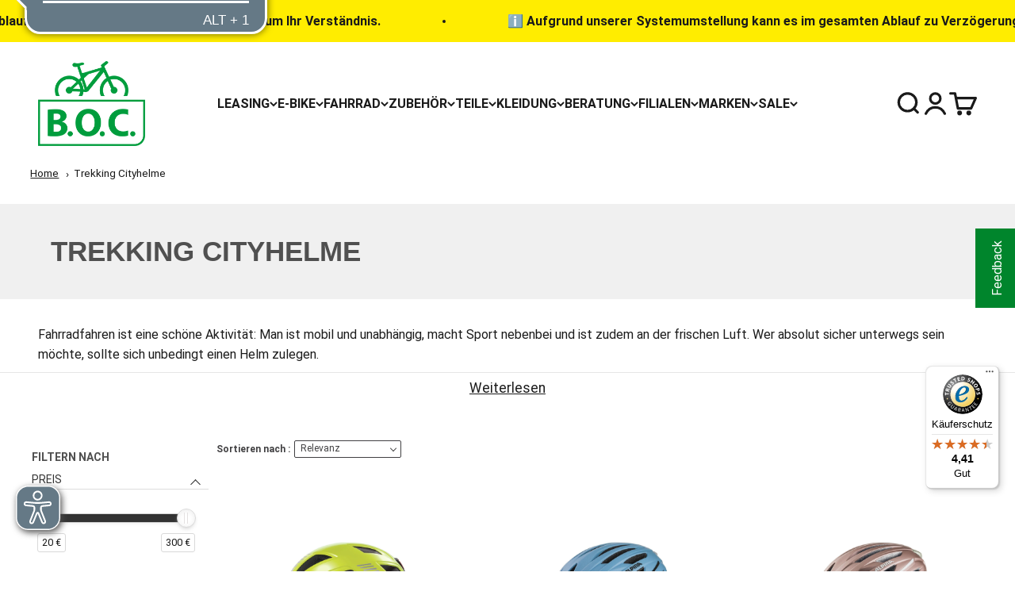

--- FILE ---
content_type: text/css
request_url: https://boc24.de/cdn/shop/t/415/assets/component-collection-hero.css?v=18497989841143572541744108250
body_size: -56
content:
.collection-hero{margin-bottom:.5rem;background-color:#e6e6e699}.collection-hero--with-image{background-color:rgba(var(--color-foreground),.04)}.collection-hero__inner{display:flex;flex-direction:column;padding-bottom:2rem;margin-bottom:.5rem}@media screen and (min-width: 750px){.collection-hero.collection-hero--with-image{padding:4rem 0}.collection-hero{margin-bottom:2rem}.collection-hero__inner{padding-bottom:2rem;margin-bottom:2rem}}.collection-hero__text-wrapper{flex-basis:100%}.collection-hero--with-image .collection-hero__inner{margin-bottom:4rem}@media screen and (min-width: 750px){.collection-hero{padding:0 0 2rem;margin-bottom:0}.collection-hero--with-image{margin-bottom:4.5rem}.collection-hero__inner{align-items:center;flex-direction:row;padding-bottom:0;margin-bottom:0}.collection-hero--with-image .collection-hero__inner{margin-bottom:0}}.collection-hero__title{margin:2rem 0 0;text-transform:uppercase}@media screen and (min-width: 750px){.collection-hero__title{margin:2rem 0 0}}.collection-hero__title+.collection-hero__description{margin-top:1.5rem;font-size:1.6rem;line-height:1.5}@media screen and (min-width: 750px){.collection-hero__title+.collection-hero__description{font-size:1.8rem;margin-top:2rem}.collection-hero__description{max-width:66.67%}.collection-hero--with-image .collection-hero__description{max-width:100%}}.collection-hero--with-image .collection-hero__title{margin:0}.collection-hero--with-image .collection-hero__text-wrapper{padding:5rem 0 4rem}@media screen and (max-width: 749px){.collection-hero__image-container{height:20rem}}@media screen and (min-width: 750px){.collection-hero--with-image .collection-hero__text-wrapper{padding:4rem 2rem 4rem 0;flex-basis:50%}.collection-hero__image-container{align-self:stretch;flex:1 0 50%;margin-left:3rem;min-height:20rem}}.collection-hero__title{color:#505050;font-size:35px;font-weight:900;font-family:myriad-pro,sans-serif}.collection-hero__text-wrapper.section{padding:0 4rem}#shopify-section-template--24560832872713__17367749723c0b47c6{--section-spacing-inline: 2rem !important}.kuSearchResultsPageContainer .kuPagination{float:none;text-align:center}.collection-description #first.section{padding-bottom:0}@media screen and (max-width: 767px){.collection-hero__text-wrapper.section{padding:0 0 2rem}.collection-hero__title{font-size:1rem}#shopify-section-template--24560832872713__17367749723c0b47c6{--section-spacing-inline: 1.5rem !important}}
/*# sourceMappingURL=/cdn/shop/t/415/assets/component-collection-hero.css.map?v=18497989841143572541744108250 */


--- FILE ---
content_type: text/javascript
request_url: https://boc24.de/cdn/shop/t/415/assets/klevu-user-customization.js?v=128984694961309888251769419149
body_size: 15288
content:
function _toConsumableArray(arr){return _arrayWithoutHoles(arr)||_iterableToArray(arr)||_unsupportedIterableToArray(arr)||_nonIterableSpread()}function _nonIterableSpread(){throw new TypeError(`Invalid attempt to spread non-iterable instance.
In order to be iterable, non-array objects must have a [Symbol.iterator]() method.`)}function _unsupportedIterableToArray(o,minLen){if(o){if(typeof o=="string")return _arrayLikeToArray(o,minLen);var n=Object.prototype.toString.call(o).slice(8,-1);if(n==="Object"&&o.constructor&&(n=o.constructor.name),n==="Map"||n==="Set")return Array.from(o);if(n==="Arguments"||/^(?:Ui|I)nt(?:8|16|32)(?:Clamped)?Array$/.test(n))return _arrayLikeToArray(o,minLen)}}function _iterableToArray(iter){if(typeof Symbol<"u"&&Symbol.iterator in Object(iter))return Array.from(iter)}function _arrayWithoutHoles(arr){if(Array.isArray(arr))return _arrayLikeToArray(arr)}function _arrayLikeToArray(arr,len){(len==null||len>arr.length)&&(len=arr.length);for(var i=0,arr2=new Array(len);i<len;i++)arr2[i]=arr[i];return arr2}function _typeof(obj){"@babel/helpers - typeof";return typeof Symbol=="function"&&typeof Symbol.iterator=="symbol"?_typeof=function(obj2){return typeof obj2}:_typeof=function(obj2){return obj2&&typeof Symbol=="function"&&obj2.constructor===Symbol&&obj2!==Symbol.prototype?"symbol":typeof obj2},_typeof(obj)}var customStyleContent=`/* ====================================================== */
/* ====================================================== */
/* ====================================================== */
/* THE STRUCTURED CSS SELECTORS INSTEAD OF ORIGINAL ONES */
/* ====================================================== */
/* ================== LANDING & CATNAV ================== */
/* ====================================================== */
/* ====================================================== */
 
/* VARIABLES */
.klevuLanding {
    --klv-filter-width: 25%;
    margin: 0 auto 100px;
}

/* NORMALIZE CSS */
[ku-container] a,
[ku-container] p,
[ku-container] div,
[ku-container] ul li {
    font-family: inherit;
    font-size: 14px;
    line-height: 1;
    text-decoration: none;
    font-weight: normal;
}

.klevuLanding.kuSearchResultsPageContainer .kuClearBoth,
.klevuLanding.kuSearchResultsPageContainer [data-container-role="content"]:after {
    display: none !important;
    visibility: hidden !important;
    opacity: 0 !important;
    content: none !important;
}

/* MAIN CONTAINER-WRAPPER*/
.klevuLanding.kuSearchResultsPageContainer [data-container-role="main"] {
    margin: 0 auto;
    max-width: none;
    width: auto;
}

.klevuLanding.kuSearchResultsPageContainer [data-container-role="main"] .kuContainer {
    padding: 40px 30px;
    max-width: 100%;
}

.klevuLanding.kuSearchResultsPageContainer .kuContainer .kuTabs {
    text-align: left;
    margin-bottom: 0;
    margin-top: 15px;
    border-bottom: unset;
    grid-area: tabs;
}

.klevuLanding.kuSearchResultsPageContainer .kuContainer .kuTabs a {
    font-size: 12px;
    font-weight: 700;
}

.klevuLanding.kuSearchResultsPageContainer [data-container-role="main"] .kuContainer .kuResultsListing {}

.klevuLanding.kuSearchResultsPageContainer [data-container-role="main"] .kuContainer .kuResultsListing .productList {}

/* Grid view */
/* For some reason the 1st time it loads in Incognito mode with [data-result-view=productList] */
/* And the all times after this it loads with [data-result-view=grid] */
/* Default - Grid View */
.klevuLanding.kuSearchResultsPageContainer [data-container-role="main"] .kuContainer .kuResultsListing .productList.klevuMeta[data-result-view="productList"],
.klevuLanding.kuSearchResultsPageContainer [data-container-role="main"] .kuContainer .kuResultsListing .productList.klevuMeta[data-result-view="grid"] {}

/* List View */
.klevuLanding.kuSearchResultsPageContainer [data-container-role="main"] .kuContainer .kuResultsListing .productList.klevuMeta[data-result-view="list"] {}

.klevuLanding.kuSearchResultsPageContainer [data-container-role="main"] .kuContainer .kuResultsListing .productList .kuResultContent {}

.klevuLanding.kuSearchResultsPageContainer [data-container-role="main"] .kuContainer .kuResultsListing .productList .kuResultContent .kuResultWrap {}

.klevuLanding.kuSearchResultsPageContainer [data-container-role="main"] .kuContainer .kuResultsListing .productList .kuResultContent .kuResultWrap.kuBlockFullwidth {}

/* FILTERS */
.klevuLanding.kuSearchResultsPageContainer .kuFilters[data-position="top"] {
    display: none;
}

.klevuLanding.kuSearchResultsPageContainer .kuResults ul li .kuProdWrap footer .kuProdBottom .klevu-ratings-wrapper {
    font-family: 'JudgemeStar' !important;
}

.klevuLanding.kuSearchResultsPageContainer .kuResults ul li .kuProdWrap footer .kuProdBottom .klevu-brand-header {
    display: -webkit-box;
    display: -ms-flexbox;
    display: flex;
    -webkit-box-align: center;
        -ms-flex-align: center;
            align-items: center;
    -webkit-box-pack: justify;
        -ms-flex-pack: justify;
            justify-content: space-between;
}

.klevuLanding.kuSearchResultsPageContainer .kuResults ul li .kuProdWrap footer .kuProdBottom .jdgm-prev-badge__text {
    display: none;
}

/* 
[data-container-role="left"] .kuFilters {
    padding: 0;
}

.klevuLanding.kuSearchResultsPageContainer .kuFilters .kuFiltersTitleHeading {
    color: #414042 !important;
    display: block;
    border: 0 solid #414042;
    font-size: 16px;
    height: 32px;
    line-height: 20px;
    padding: 0;
    width: unset;
    text-align: left;
    min-width: 140px;
    margin-bottom: 20px;
}

.klevuLanding.kuSearchResultsPageContainer .kuFilters .kuFilterBox.klevuFilter {
    border: 1px solid #e8e8e8;
    display: inline-block;
    height: auto;
    margin-bottom: 0;
    margin-left: -1px;
    min-width: 90px;
    position: relative;
    width: auto;
}

.klevuLanding.kuSearchResultsPageContainer .kuFilters .kuFilterBox.klevuFilter .kuFilterHead {
    border-bottom: 0 none;
    border-right: 0 solid #e8e8e8;
    color: #414042;
    height: 32px;
    line-height: 32px;
    padding: 0 10px;
    position: relative;
    text-align: center;
    text-transform: uppercase;
    margin: 0;
    font-size: 13px;
}

.klevuLanding.kuSearchResultsPageContainer .kuFilters[data-position="top"] .kuFilterBox .kuFilterHead::after,
.klevuLanding.kuSearchResultsPageContainer .kuFilters[data-position="top"] .kuFilterBox .kuFilterHead.kuExpand::after {
    border-left: 1px solid #414042;
    border-top: 1px solid #414042;
    content: "";
    display: inline-block;
    height: 2px;
    margin-left: 8px;
    transform: rotate(225deg);
    width: 2px;
    margin-bottom: 2px;
    padding: 4px;
    transition: unset;
    position: initial;
    border-width: 1px 0 0 1px;
} */

.klevuLanding.kuSearchResultsPageContainer .kuFilters .kuFilterBox.klevuFilter .kuFilterHead.kuCollapse {}

.klevuLanding.kuSearchResultsPageContainer .kuFilters .kuFilterBox.klevuFilter .kuFilterHead.kuExpand {}

.klevuLanding.kuSearchResultsPageContainer [ku-container] .kuFilterTagsContainer {
    grid-area: tags;
    display: -webkit-box;
    display: -ms-flexbox;
    display: flex;
    -webkit-box-align: center;
        -ms-flex-align: center;
            align-items: center;
    padding: 0;
    margin-top: 10px;
    margin-bottom: 25px;
    width: 87%;
}

.klevuLanding.kuSearchResultsPageContainer [ku-container] .kuFilterTagsContainer .kuFilterTagClearAll {
    padding: 5px;
    margin: 0;
    margin-left: 0;
    border: 0;
    color: rgba(68, 89, 88, 0.85);
    font-size: 12px;
    text-transform: lowercase;
    font-weight: 800;
}

.klevuLanding.kuSearchResultsPageContainer [ku-container] .kuFilterTagsContainer .kuFilterTagValue {
    margin: 2px;
    display: inline-block;
    cursor: pointer;
    background: #eee;
    border: 0 solid #f8f8f8;
    margin-right: 4px;
    border-radius: 3px;
    letter-spacing: 0;
    font-size: 13px;
    padding: 3px 7px 3px 12px;
    color: #222;
    margin-bottom: 4px;
    display: inline-block;
    line-height: 20px;
}

.kuFilterBox .kuFilterNames {
    height: 122px;
    overflow: hidden;
}


.klevuLanding.kuSearchResultsPageContainer .kuFilters .kuFilterBox.klevuFilter .kuFilterNames ul {}

.klevuLanding.kuSearchResultsPageContainer .kuFilters .kuFilterBox.klevuFilter .kuFilterNames ul li {}

.klevuLanding.kuSearchResultsPageContainer .kuFilters .kuFilterBox.klevuFilter .kuFilterNames ul li a.klevuFilterOption {}

.klevuLanding.kuSearchResultsPageContainer .kuFilters .kuFilterBox.klevuFilter .kuFilterNames ul li a.klevuFilterOption .kuFilterIcon {}

.klevuLanding.kuSearchResultsPageContainer [data-container-role="left"] .kuFilters .kuFilterBox.klevuFilter .kuFilterNames ul li a.klevuFilterOption .kufacet-text {}

.klevuLanding.kuSearchResultsPageContainer [data-container-role="left"] .kuFilters .kuFilterBox.klevuFilter .kuFilterNames ul li a.klevuFilterOption .kuFilterTotal {}

.klevuLanding.kuSearchResultsPageContainer [data-container-role="left"] .kuFilters .kuFilterBox.klevuFilter .kuFilterNames .kuShowOpt {}

/* price facet */
.klevuLanding.kuSearchResultsPageContainer [data-container-role="left"] .kuFilters .kuFilterBox.klevuFilter[data-filter="klevu_price"] {}

.klevuLanding.kuSearchResultsPageContainer [data-container-role="left"] .kuFilters .kuFilterBox.klevuFilter[data-filter="klevu_price"] .kuPriceSlider {}

.klevuLanding.kuSearchResultsPageContainer [data-container-role="left"] .kuFilters .kuFilterBox.klevuFilter[data-filter="klevu_price"] .kuPriceSlider .noUi-target {}

.klevuLanding.kuSearchResultsPageContainer [data-container-role="left"] .kuFilters .kuFilterBox.klevuFilter[data-filter="klevu_price"] .kuPriceSlider .noUi-handle {}

.klevuLanding.kuSearchResultsPageContainer [data-container-role="left"] .kuFilters .kuFilterBox.klevuFilter[data-filter="klevu_price"] .kuPriceSlider .noUi-tooltip {}

/* MAIN RESULT CONTAINER */
.klevuLanding.kuSearchResultsPageContainer [data-container-role="content"] {
    display: -webkit-box;
    display: -ms-flexbox;
    display: flex;
    -webkit-box-pack: justify;
        -ms-flex-pack: justify;
            justify-content: space-between;
    gap: 15px;
}

/* RESULT CONTAINER */
.klevuLanding.kuSearchResultsPageContainer [data-container-role="center"] {
    display: block;
    width: 100%;
}

.klevuLanding.kuSearchResultsPageContainer [data-container-role="center"] .kuResults {}

.klevuLanding.kuSearchResultsPageContainer [data-container-role="center"] [data-block-id="ku_landing_result_header"] {
    display: grid;
    grid-template-columns: repeat(5, 1fr);
    grid-row-gap: 0px;
    grid-template-areas:
        "filters filters filters filters filters"
        "tags tags tags tags tags"
        "tabs tabs tabs tabs tabs"
        "sortBy itemsPerPage viewToggler viewToggler viewToggler";
}

.klevuLanding.kuSearchResultsPageContainer [data-container-role="center"] [data-block-id="ku_landing_result_header"] .kuResultsHeadingTitleContainer {
    grid-area: filters;
    padding: 0;
    margin: 20px 0;
}

.klevuLanding.kuSearchResultsPageContainer [data-container-role="center"] [data-block-id="ku_landing_result_header"] .kuDropSortBy {
    grid-area: sortBy;
    margin: 0;
    white-space: nowrap;
    z-index: 1;
    font-size: 12px;
    color: #414042;
    font-weight: 700;
    display: -webkit-box;
    display: -ms-flexbox;
    display: flex;
    -webkit-box-align: center;
        -ms-flex-align: center;
            align-items: center;
    padding: 12px 0;
}

.kuSearchResultsPageContainer .kuDropdown .kuDropdownLabel {
    padding: 3px 7px;
    display: inline-block;
    text-transform: capitalize;
    cursor: pointer;
    border: 1px solid #414042;
    padding-right: 35px;
    position: relative;
    min-height: 22px;
    width: auto;
    margin-left: 5px;
    min-width: 135px;
    max-width: 135px;
    font-size: 12px;
    border-radius: 2px;
    color: #414042;
}

.kuSearchResultsPageContainer .kuDropdown .kuDropdownLabel:after {
    padding: 2.5px;
    position: absolute;
    right: 6px;
    top: 6px;
    color: #414042;
}

.kuSearchResultsPageContainer .kuDropdown .kuDropdownOptions {
    background-color: #fff;
    min-width: 120px;
    -webkit-box-shadow: 0 4px 8px 0 rgba(0, 0, 0, 0.2);
            box-shadow: 0 4px 8px 0 rgba(0, 0, 0, 0.2);
    z-index: 12;
    top: 34px;
    right: 0px;
}

.kuSearchResultsPageContainer .kuDropdown .kuDropdownOptions .kuDropOption {
    font-size: 12px;
    padding: 8px;
    color: #414042;
}

.klevuLanding.kuSearchResultsPageContainer [data-container-role="center"] [data-block-id="ku_landing_result_header"] .kuDropItemsPerpage {
    grid-area: itemsPerPage;
    margin: 0 0 0 10px;
    white-space: nowrap;
}

.klevuLanding.kuSearchResultsPageContainer [data-container-role="center"] [data-block-id="ku_landing_result_header"] .kuLandingResultsViewSwitchContainer {
    grid-area: viewToggler;
    display: -webkit-box;
    display: -ms-flexbox;
    display: flex;
    -webkit-box-align: center;
        -ms-flex-align: center;
            align-items: center;
    padding: 0;
    margin-left: auto;
}

.klevuLanding.kuSearchResultsPageContainer [data-container-role="center"] [data-block-id="ku_landing_result_header"] .kuPagination {
    grid-area: pagination;
    display: -webkit-box;
    display: -ms-flexbox;
    display: flex;
    -webkit-box-align: center;
        -ms-flex-align: center;
            align-items: center;
    -webkit-box-pack: end;
        -ms-flex-pack: end;
            justify-content: flex-end;
    padding: 0;
}

/* RESULT LIST */
.klevuLanding.kuSearchResultsPageContainer .kuResults {}

.klevuLanding.kuSearchResultsPageContainer [data-result-view="grid"] .kuResults ul,
.klevuLanding.kuSearchResultsPageContainer [data-result-view="productList"] .kuResults ul {
    display: grid !important;
    grid-template-columns: repeat(auto-fill, minmax(250px, 1fr));
    -webkit-box-pack: stretch;
        -ms-flex-pack: stretch;
            justify-content: stretch;
    gap: 1em;
    width: 100%;
    margin-top: 20px !important;
}

/* PRODUCT ITEM */
.klevuLanding.kuSearchResultsPageContainer [data-result-view="grid"] .kuResults ul li,
.klevuLanding.kuSearchResultsPageContainer [data-result-view="productList"] .kuResults ul li {
    display: -webkit-box;
    display: -ms-flexbox;
    display: flex;
    width: 100%;
    margin: 0;
    padding: 10px;
    position: relative;
    float: none;
    gap: 10px;
    outline: 1px solid transparent;
}

.klevuLanding.kuSearchResultsPageContainer .klevu-superior-swatches button.kcResultItemNavigationButton {
    background: transparent;
    border: 0;
    -webkit-transform: rotate(90deg);
            transform: rotate(90deg);
    width: 60px;
    height: 40px;
}

.klevuLanding.kuSearchResultsPageContainer .klevu-superior-swatches button.kcResultItemNavigationButton svg {
    fill: #636363;
}

.klevuLanding.kuSearchResultsPageContainer .klevu-superior-swatches button[disabled] {
    display: none;
}

.klevuLanding.kuSearchResultsPageContainer .kuResults ul li .klevu-superior-swatches {
    display: none;
    -webkit-box-orient: vertical;
    -webkit-box-direction: normal;
        -ms-flex-direction: column;
            flex-direction: column;
    gap: 5px;
}

.klevuLanding.kuSearchResultsPageContainer .kuResults ul li:hover {
    border-left: 0px;
}

.klevuLanding.kuSearchResultsPageContainer .kuResults ul li:hover .klevu-superior-swatches {
    display: -webkit-box;
    display: -ms-flexbox;
    display: flex;
    position: absolute;
    left: -62px;
    border: 1px solid #e3e3e3;
    border-right: 0px;
    height: calc(100% + 2px);
    top: -1px;
    background-color: #fff;
    z-index: 3;
}

.klevuLanding.kuSearchResultsPageContainer .klevu-superior-swatches .variant-swatch {
    height: 60px;
    width: 60px;
    -webkit-box-align: center;
        -ms-flex-align: center;
            align-items: center;
    -webkit-box-pack: center;
        -ms-flex-pack: center;
            justify-content: center;
    border: 1px solid transparent;
    margin: 0 5px;
}

.klevuLanding.kuSearchResultsPageContainer .klevu-superior-swatches .variant-swatch:hover,
.klevuLanding.kuSearchResultsPageContainer .klevu-superior-swatches .variant-swatch.selected {
    border: 1px solid #e8e8e8;
}


.klevuLanding.kuSearchResultsPageContainer .kuResults ul li:hover {
    outline: 1px solid #e8e8e8;
}

.klevuLanding.kuSearchResultsPageContainer .kuResults ul li:hover .kuProdAdditional {
    visibility: visible;
    opacity: 1;
    -webkit-box-shadow: none;
            box-shadow: none;
}

/* Product Image */
.klevuLanding.kuSearchResultsPageContainer .kuResults ul li .kuProdWrap {
    border: 0;
}

.klevuLanding.kuSearchResultsPageContainer .kuResults ul li .klevu-badge {
    background-color: var(--color-bc-red);
    position: absolute;
    right: 0;
    color: #fff;
    font-weight: 700 !important;
    padding: 5px;
    font-size: 12px !important;
    z-index: 0;
    margin-left: auto;
}

.klevuLanding.kuSearchResultsPageContainer .kuResults ul li .kuProdWrap main {
    margin-bottom: 10px;
    -webkit-box-flex: 1;
        -ms-flex: 1;
            flex: 1;
}

.klevuLanding.kuSearchResultsPageContainer .kuResults ul li .kuProdWrap main .kuProdTop {
    padding: 0;
    height: 100%;
}

.klevuLanding.kuSearchResultsPageContainer .kuResults ul li .kuProdWrap main .kuProdTop .klevuImgWrap {
    height: 100% !important;
    margin-bottom: 0;
}

.klevuLanding.kuSearchResultsPageContainer .kuResults ul li .kuProdWrap main .kuProdTop .klevuImgWrap>a {
    position: relative;
    height: auto !important;
    display: block;
}

.klevuLanding.kuSearchResultsPageContainer .kuResults ul li .kuProdWrap main .kuProdTop .klevuImgWrap>a::before {
    content: "";
    display: block;
    padding-bottom: 100%;
}

.klevuLanding.kuSearchResultsPageContainer .kuResults ul li .kuProdWrap main .kuProdTop .klevuImgWrap>a>img {
    width: auto !important;
    height: auto !important;
    margin: 0;
    position: absolute;
    top: 50%;
    left: 50%;
    max-width: 100% !important;
    max-height: 200px !important;
    -webkit-transform: translateY(-50%) translateX(-50%);
            transform: translateY(-50%) translateX(-50%);
}

/* Product Footer */
.klevuLanding.kuSearchResultsPageContainer .kuResults ul li .kuProdWrap footer {
    /* flex: 1;
    height: 100%;
    display: flex;
    flex-direction: column; */
}

.klevuLanding.kuSearchResultsPageContainer .kuResults ul li .kuProdWrap footer .kuProdBottom {
    height: 100% !important;
    display: -webkit-box;
    display: -ms-flexbox;
    display: flex;
    -webkit-box-orient: vertical;
    -webkit-box-direction: normal;
        -ms-flex-direction: column;
            flex-direction: column;
    padding: 0;
}

.klevuLanding.kuSearchResultsPageContainer .kuResults ul li .kuProdWrap footer .kuProdBottom .klevu-brand {
    font-size: 15px;
    text-decoration: none;
    font-weight: 300;
    color: #414042;
    border: 0;
    word-break: break-word;
    line-height: 24px;
    font-weight: 700;
}

.klevuLanding.kuSearchResultsPageContainer .kuResults ul li:hover .kuProdWrap footer .kuProdBottom .klevu-sizes {
    visibility: visible;
    opacity: 1;
}

.klevuLanding.kuSearchResultsPageContainer .kuResults ul li .kuProdWrap footer .kuProdBottom .klevu-sizes {
    display: -webkit-box;
    display: -ms-flexbox;
    display: flex;
    color: #636363;
    gap: 5px;
    font-size: 11px;
    padding: 10px 0;
    -ms-flex-wrap: wrap;
        flex-wrap: wrap;
    visibility: hidden;
    opacity: 0;
    margin-top: 20px;
}

.klevuLanding.kuSearchResultsPageContainer .kuResults ul li .kuProdWrap footer .kuProdBottom .klevu-sizes div {
    font-size: 12px;
    color: #636363;
}

.klevuLanding.kuSearchResultsPageContainer .kuResults ul li .kuProdWrap footer .kuProdBottom .kuName {
    display: block !important;
    margin-bottom: 15px;
}

.klevuLanding.kuSearchResultsPageContainer .kuResults ul li .kuProdWrap footer .kuProdBottom .kuName a.klevuProductClick {
    font-size: 15px;
    text-decoration: none;
    font-weight: 300;
    color: #414042;
    border: 0;
    word-break: break-word;
    line-height: 1.3;
}

.klevuLanding.kuSearchResultsPageContainer .kuResults ul li .kuProdWrap footer .kuProdBottom .kuName a.klevuProductClick:hover {
    text-decoration: none;
}

.klevuNoResultsRecs-itemPrice .klevuQuickPriceGreyText,
.productQuick-Price .klevuQuickPriceGreyText,
.kuPrice .klevuQuickPriceGreyText {
    color: var(--color-bc-red) !important;
    font-size: 12px !important;
    line-height: 18px;
    font-weight: 700 !important;
}

.klevuLanding.kuSearchResultsPageContainer .kuResults ul li .kuProdWrap footer .kuProdBottom .kuPrice {
    margin-top: auto;
    display: -webkit-box;
    display: -ms-flexbox;
    display: flex;
    -webkit-box-align: center;
        -ms-flex-align: center;
            align-items: center;
    gap: 7px;
    line-height: normal;
}

.klevuLanding.kuSearchResultsPageContainer .kuResults ul li .kuProdWrap footer .kuProdBottom .kuPrice .kuSalePrice {
    font-size: 16px;
    font-weight: bold;
    font-family: inherit;
    text-align: right;
    display: inline;
    margin-right: 0;
}
.klevuLanding.kuSearchResultsPageContainer .kuResults ul li .kuProdWrap footer .kuProdBottom .kuPrice .kuSalePrice.red {
    color: var(--color-bc-red);
}

.klevuLanding.kuSearchResultsPageContainer .kuResults ul li .kuProdWrap footer .kuProdBottom .kuPrice .kuOrigPrice {
    font-size: 15px;
    text-decoration: line-through;
    color: #636363;
    text-align: right;
    display: inline;
    margin-right: 0;
}

.klevuLanding.kuSearchResultsPageContainer .kuResults ul li .kuProdWrap footer .kuProdBottom .kuPrice>span {}

.klevuLanding.kuSearchResultsPageContainer .kuResults ul li .kuProdWrap footer .kuProdAdditional {
    display: none;
}

.klevuLanding.kuSearchResultsPageContainer .kuResults ul li .kuProdWrap footer .kuProdAdditional .kuProdAdditionalData {
    visibility: visible;
    opacity: 1;
    -webkit-box-shadow: none;
            box-shadow: none;
    position: unset;
    padding: 0;
}

.klevuLanding.kuSearchResultsPageContainer .kuResults ul li .kuProdWrap footer .kuProdAdditional .kuProdAdditionalData .kuSwatches {

    display: none;
}


.klevuLanding.kuSearchResultsPageContainer .kuResults ul li .kuProdWrap footer .kuProdAdditional .kuProdAdditionalData .kuAddtocart {
    margin: 0;
}

.klevuLanding.kuSearchResultsPageContainer .kuResults ul li .kuProdWrap footer .kuProdAdditional .kuProdAdditionalData .kuAddtocart>a {
    margin: 0;
    padding: 0;
    width: 100%;
    border: 0;
    line-height: 40px;
    height: 40px;
}


/* NO RESULTS */
.klevuLanding .kuLandingNoRecordFound {
    margin: 0;
}

.klevuLanding .kuLandingNoRecordFound .kuLandingNoResults {
    max-width: none;
    margin: 0;
    background-color: transparent;
}

.klevuLanding .kuLandingNoRecordFound .kuLandingNoResults .kuLandingNoResultsInner {}

.klevuLanding .kuLandingNoRecordFound .kuLandingNoResultsMessage {
    padding: 0;
    margin: 0;
}

.klevuLanding .kuLandingNoRecordFound .kuNoResultsProductRecommendationSlider {}

.klevuLanding .kuLandingNoRecordFound .kuNoResultsProductRecommendationSlider .klevuNoResultsRecs {}

.klevuLanding .kuLandingNoRecordFound .kuNoResultsProductRecommendationSlider .klevuNoResultsRecs>h3 {
    margin: 0;
}

.klevuLanding .kuLandingNoRecordFound .kuNoResultsProductRecommendationSlider .klevuNoResultsRecsWrap {}

.klevuLanding .kuLandingNoRecordFound .klevuNoResultsRecsWrap .klevuNoResultsRecsResults {}

.klevuLanding .kuLandingNoRecordFound .klevuNoResultsRecsWrap .klevuNoResultsRecsResults {}

.klevuLanding .kuLandingNoRecordFound .klevuNoResultsRecsWrap .klevuNoResultsRecsResults .klevuNoResultsRecsResultsInner {}

.klevuLanding .kuLandingNoRecordFound .klevuNoResultsRecs-itemWrap {
    margin: 0;
    -webkit-box-flex: 25%;
        -ms-flex: 25%;
            flex: 25%;
}

.klevuLanding .kuLandingNoRecordFound .klevuNoResultsRecs-itemWrap .klevuNoResultsRecs-item {}

.klevuLanding .kuLandingNoRecordFound .klevuNoResultsRecs-itemWrap .klevuNoResultsRecs-item .klevuNoResultsRecs-itemImg {}

.klevuLanding .kuLandingNoRecordFound .klevuNoResultsRecs-itemWrap .klevuNoResultsRecs-item .klevuNoResultsRecsImg {}

.klevuLanding .kuLandingNoRecordFound .klevuNoResultsRecs-itemWrap .klevuNoResultsRecs-item .klevuNoResultsRecsImg>img {}

.klevuLanding .kuLandingNoRecordFound .klevuNoResultsRecs-itemWrap .klevuNoResultsRecs-itemDesc {}

.klevuLanding .kuLandingNoRecordFound .klevuNoResultsRecs-itemWrap .klevuNoResultsRecs-itemDesc .klevuNoResultsRecsTitle {}

.klevuLanding .kuLandingNoRecordFound .klevuNoResultsRecs-itemWrap .klevuNoResultsRecs-itemDesc .klevuNoResultsRecs-itemPrice {}

.klevuLanding .kuLandingNoRecordFound .kuLandingNoResults .kuNoResultsLandingPopularSearchesBlock {}

.klevuLanding .kuLandingNoRecordFound .kuLandingNoResults .kuNoResultsLandingPopularSearchTerms {}

.klevuLanding .kuLandingNoRecordFound .kuLandingNoResults .kuNoResultsLandingPopularSearchTerms .klevuHeadingText {}

.klevuLanding .kuLandingNoRecordFound .kuLandingNoResults .kuNoResultsLandingPopularSearchTerms>ul {}

.klevuLanding .kuLandingNoRecordFound .kuLandingNoResults .kuNoResultsLandingPopularSearchTerms>ul li.kuNoResultsLandingPopularSearchTerm {}

.klevuLanding .kuLandingNoRecordFound .kuLandingNoResults .kuNoResultsLandingPopularSearchTerms>ul li.kuNoResultsLandingPopularSearchTerm>a {}

/* END OF NO RESULTS */

.kuSearchResultsPageContainer .kuResultsHeadingTitleContainer {
    display: none;
}

/* END OF THE STRUCTURED CSS SELECTORS INSTEAD OF ORIGINAL ONES */

.klevuLanding.kuSearchResultsPageContainer [data-container-role=center] {
    z-index: 0;
}

.klevuResultsBlock .klevuQuickSearchResults ul {
    display: -webkit-box;
    display: -ms-flexbox;
    display: flex;
    -webkit-box-orient: vertical;
    -webkit-box-direction: normal;
        -ms-flex-direction: column;
            flex-direction: column;
}

button.wk-button.wk-button--add {
    position: absolute;
    display: -webkit-box;
    display: -ms-flexbox;
    display: flex;
    padding: 0;
    z-index: 3;
}

.klevuResultsBlock .klevuQuickSearchResults ul li a.klevuQuickProductInnerBlock {
    display: -webkit-box;
    display: -ms-flexbox;
    display: flex;
}

.klevuResultsBlock .klevuQuickSearchResults .klevuProductItemTop,
.klevuResultsBlock .klevuQuickSearchResults .klevuProductItemBottom {
    float: none;
}

.kuSearchResultsPageContainer .kuShowOpt {
    display: none !important;
}

.kuSearchResultsPageContainer [data-container-role=left] .kuFilters .kuFilterBox.klevuFilter .kuFilterHead.kuCollapse+.kuFilterNames:not(.sliderFilterNames) {
    height: auto;
}

.kuSearchResultsPageContainer [data-container-role=left] .kuFilters .kuFilterBox.klevuFilter .kuFilterNames:not(.sliderFilterNames) {
    overflow: auto;
    max-height: 200px;
}

/* Custom scrollbar styles for WebKit-based browsers */
.kuSearchResultsPageContainer [data-container-role=left] .kuFilters .kuFilterBox.klevuFilter .kuFilterNames:not(.sliderFilterNames)::-webkit-scrollbar {
    width: 5px;
    border-radius: 2px;
}

.kuSearchResultsPageContainer [data-container-role=left] .kuFilters .kuFilterBox.klevuFilter .kuFilterNames:not(.sliderFilterNames)::-webkit-scrollbar-track {
    background-color: #d9d9d9;
}

.kuSearchResultsPageContainer [data-container-role=left] .kuFilters .kuFilterBox.klevuFilter .kuFilterNames:not(.sliderFilterNames)::-webkit-scrollbar-thumb {
    background-color: #666666;
    border-radius: 2px;
}

.ku-klevu .shopify-block >h1 {
    visibility: hidden;
    display: none;
}

body.ku-klevu h1.klevu-searchresults-title {
    margin-bottom: 60px;
    font-size: 35px;
    font-weight: 700;
    text-transform: uppercase;
    color: #505050;
    line-height: 1.1;
}


h3.kuFiltersTitleHeading {
    margin-top: 16px;
    margin-bottom: 8px;
    font-weight: 700;
    line-height: 1.1;
    color: #505050;
}

.ku-klevu .section.section-blends.section-full {
    padding-top: 0;
}

@media screen and (max-width: 990px) {
    .klevuLanding.kuSearchResultsPageContainer [data-container-role="main"] .kuContainer {
        padding: 20px 0px;
    }

    .ku-klevu .page-width {
        padding: 0 1.5rem;
    }

    .klevuLanding.kuSearchResultsPageContainer .klevu-superior-swatches button.kcResultItemNavigationButton,
    .klevuLanding.kuSearchResultsPageContainer .klevu-superior-swatches .kcResultItemNavigation {
        display: none;
    }

    .klevuLanding.kuSearchResultsPageContainer .kuResults ul li .klevu-superior-swatches,
    .klevuLanding.kuSearchResultsPageContainer .kuResults ul li:hover .klevu-superior-swatches {
        display: -webkit-box;
        display: -ms-flexbox;
        display: flex;
        -webkit-box-orient: horizontal;
        -webkit-box-direction: normal;
            -ms-flex-direction: row;
                flex-direction: row;
        -ms-flex-wrap: wrap;
            flex-wrap: wrap;
        gap: 5px;
        position: initial;
        margin-bottom: 10px;
    }

    .klevuLanding.kuSearchResultsPageContainer .kuResults ul li:hover .klevu-superior-swatches {
        border: 0;
    }

    .klevuLanding.kuSearchResultsPageContainer .klevu-superior-swatches .variant-swatch {
        height: 35px;
        width: 35px;
        margin: 0;
    }

    .klevuLanding.kuSearchResultsPageContainer .klevu-superior-swatches .variant-swatch img {
        display: none;
    }

    .klevuLanding.kuSearchResultsPageContainer .klevu-superior-swatches .variant-swatch span {
        width: 100%;
        height: 100%;
        display: -webkit-box;
        display: -ms-flexbox;
        display: flex;
        background-position: center center !important;
        border-radius: 50%;
        background-size: contain !important;
        background-repeat: no-repeat !important;
    }

    .klevuLanding.kuSearchResultsPageContainer .klevu-superior-swatches .variant-swatch:hover {
        border-radius: 50%;
    }

    .klevuLanding.kuSearchResultsPageContainer .kuResults ul li .kuProdWrap main .kuProdTop .klevuImgWrap>a>img {
        max-height: 100% !important;
    }

    .klevuLanding.kuSearchResultsPageContainer .kuResults ul li .kuProdWrap main .kuProdTop .klevuImgWrap>a::before {
        padding-bottom: 60%;
    }

    .klevuLanding.kuSearchResultsPageContainer .kuResults ul li .klevu-badge {
        bottom: 0;
    }

    .klevuLanding.kuSearchResultsPageContainer .kuResults ul li .kuProdWrap footer .kuProdBottom .klevu-sizes {
        display: none;
    }
}

@media screen and (max-width: 767px) {

    .klevuLanding.kuSearchResultsPageContainer [data-container-role=content] {
        -webkit-box-orient: vertical;
        -webkit-box-direction: normal;
            -ms-flex-direction: column;
                flex-direction: column;
    }

    .ku-filterOpener {
        width: 98%;
        border: 1px solid #000;
        margin-bottom: 10px;
        background-color: #ececec;
        text-align: center;
        padding: 12px;
    }

    .kuSearchResultsPageContainer .kuFilters {
        height: auto;
    }

    .kuFilters_opened .mobFilterHeader,
    .kuFilters_opened .kuFilters {
        display: block;
    }

    .kuSearchResultsPageContainer .ku-mobFilterWrapper {
        position: initial;
        max-width: 100%;
    }

    .kuFilters_opened .ku-mobFilterWrapper {
        overflow-y: scroll;
        width: 100%;
    }

    .mobFilterHeader {
        display: -webkit-box;
        display: -ms-flexbox;
        display: flex;
        -webkit-box-pack: justify;
            -ms-flex-pack: justify;
                justify-content: space-between;
        border-bottom: 1px solid #ddd;
    }

    .mobFilterHeader span {
        font-size: 27px;
        font-weight: bold;
    }

    .mobFilterHeader,
    .kuFilters,
    .ku-mobFilterWrapper .kuFiltersTitleHeading {
        display: none;
    }

    .ku-klevu section[data-container-id=ku_landing_main_content_left] {
        width: 100% !important;
        display: block;
        max-width: unset;
        margin-top: 10px;
    }

    [data-block-id="ku_landing_left_facets"] {
        width: 100%;
        display: -webkit-box;
        display: -ms-flexbox;
        display: flex;
        -webkit-box-orient: vertical;
        -webkit-box-direction: normal;
            -ms-flex-direction: column;
                flex-direction: column;
    }

    .ku-filterOpener span {
        font-size: 14px;
    }

    .kuSearchResultsPageContainer [data-container-role=left] .kuFilters .kuFilterBox.klevuFilter .kuFilterNames:not(.sliderFilterNames) {
        overflow: hidden;
        max-height: none;
    }
}`,klevu_lang="de";async function _callJudgemeAPI(productID,URL2){const req=new XMLHttpRequest;if(req.open("GET",URL2+"?api_token=XM920p3oxqfEEeUGjSF6HYZKpz4&shop_domain=boc24.myshopify.com&external_id="+productID),req.setRequestHeader("accept","application/json"),req.send(),req.readyState===XMLHttpRequest.DONE)return req;let res;const p=new Promise(r=>res=r);return req.onreadystatechange=()=>{req.readyState===XMLHttpRequest.DONE&&res(req)},p}window._klvReady=window._klvReady||[],window._klvReady.push(function(){klevu({search:{searchBoxTarget:document.querySelector("#predictive-search-klevu-aim")},theme:{setHelpers:{"landing, catnav":{myCustomSortBy:function(dataLocal){var selectedText="",klevuStorage=klevu.getSetting(klevu.settings,"settings.storage");switch(klevuStorage.sort.getElement(dataLocal)==dataLocal?"RELEVANCE":klevuStorage.sort.getElement(dataLocal)){case"RELEVANCE":selectedText="Relevanz";break;case"PRICE_ASC":selectedText="Preis niedrig bis hoch";break;case"PRICE_DESC":selectedText="Preis: hoch bis niedrig";break;case"NAME_ASC":selectedText="Alphabetisch, A-Z";break;case"NAME_DESC":selectedText="Alphabetisch, Z-A";break;case"NEW_ARRIVAL_DESC":selectedText="Datum, Alt zu Neu";break;case"NEW_ARRIVAL_ASC":selectedText="Datum, Neu zu Alt";break;default:selectedText="Best Match"}return selectedText},isScreenWidthSmaller:function(screenWidth){screenWidth||(screenWidth=990);var widthOfScreen=window.innerWidth||document.documentElement.clientWidth||document.body.clientWidth;return widthOfScreen<=screenWidth},initSwatchesCarousel:function(data,scope){var swatchesContainers=document.querySelectorAll(".klevu-superior-swatches");swatchesContainers.forEach(function(container){var swatchButtons=container.querySelectorAll(".kcResultItemNavigationButton"),variantSwatches=container.querySelectorAll(".variant-swatch"),swatchesToShow=4,currentIndex=0;function toggleSwatches(){for(var i=0;i<variantSwatches.length;i++)i>=currentIndex&&i<currentIndex+swatchesToShow?variantSwatches[i].style.display="flex":variantSwatches[i].style.display="none";swatchButtons[0].disabled=currentIndex===0,swatchButtons[1].disabled=currentIndex+swatchesToShow>=variantSwatches.length}toggleSwatches(),swatchButtons[1].addEventListener("click",function(){currentIndex+swatchesToShow<variantSwatches.length&&(currentIndex++,toggleSwatches())}),swatchButtons[0].addEventListener("click",function(){currentIndex>0&&(currentIndex--,toggleSwatches())})})},getProductReviewCallback:function(data,entries){klevu.each(entries,async function(key,item){if(item.isIntersecting){const itemGroupId=item.target.dataset.itemGroupId;let judgemeWrapper=document.querySelector(`.klevu-ratings-wrapper .jdgm-widget[data-id="${itemGroupId}"]`);if(judgemeWrapper&&itemGroupId)if(data.judgeme.observedIds[itemGroupId])judgemeWrapper.innerHTML=data.judgeme.observedIds[itemGroupId];else{const response=await _callJudgemeAPI(itemGroupId,"https://judge.me/api/v1/widgets/preview_badge"),status=response.status;if(status===0||status>=200&&status<400){let JSONresponse=JSON.parse(response.responseText);judgemeWrapper.innerHTML=JSONresponse.badge,data.judgeme.observedIds[itemGroupId]=JSONresponse.badge}else console.log(`Judgeme Server Error: ${response.status}`)}data.judgeme.productBlockObserver.unobserve(item.target)}})},getProductIdsAndFetchReviews:function(){try{const reviewElements=document.querySelectorAll(".jdgm-widget"),productIds=[];reviewElements.forEach(element=>{const productId=element.getAttribute("data-id");productId&&productIds.push(productId)}),_getStarsReview(productIds);async function _getStarsReview(items){for(const item of items){const response=await _callJudgemeAPI(item,"https://judge.me/api/v1/widgets/preview_badge"),status=response.status;if(status===0||status>=200&&status<400){let judgemeWrapper=document.querySelector(`.klevu-ratings-wrapper .jdgm-widget[data-id="${item}"]`),JSONresponse=JSON.parse(response.responseText);judgemeWrapper.innerHTML=JSONresponse.badge}else console.log(`Judgeme Server Error: ${response.status}`)}}}catch(error){console.log("KLEVU ERROR: Judgeme API did not complete",error)}},initializeSwatchesUpdate:function(){const config={containers:".klevu-superior-swatches",variantSwatch:".variant-swatch",productTile:".klevuProduct",dataAttributes:{variantId:"data-variant-id",salePrice:"data-sale-price",regularPrice:"data-regular-price",image:"data-image",size:"data-size"},updateSelectors:{id:"[data-id]",salePrice:".kuPrice .kuSalePrice",regularPrice:".kuPrice .kuOrigPrice",image:".klevuImgWrap a img",size:".klevu-sizes-values"}};document.querySelectorAll(config.containers).forEach(container=>{const productTile=container.closest(config.productTile);productTile&&container.addEventListener("click",event=>{const swatch=event.target.closest(config.variantSwatch);swatch&&(updateSelectedSwatch(container,swatch),updateProductTile(productTile,swatch,config))})});function updateSelectedSwatch(container,swatch){container.querySelectorAll(`${config.variantSwatch}.selected`).forEach(s=>s.classList.remove("selected")),swatch.classList.add("selected")}function updateProductTile(productTile,swatch,config2){let variantId;Object.entries(config2.dataAttributes).forEach(([key,attr])=>{const value=swatch.getAttribute(attr);if(value)switch(key){case"variantId":variantId=value,productTile.setAttribute("data-id",value);break;case"salePrice":updatePrice(productTile,config2.updateSelectors.salePrice,value);break;case"regularPrice":updatePrice(productTile,config2.updateSelectors.regularPrice,value);break;case"image":const imageElement=productTile.querySelector(config2.updateSelectors.image);imageElement&&(imageElement.src=value);break}}),variantId&&updateLinks(productTile,variantId)}function updatePrice(productTile,selector,value){const priceElement=productTile.querySelector(selector);priceElement&&(priceElement.innerText=value)}function updateLinks(productTile,variantId){productTile.querySelectorAll("a").forEach(link=>{const url=new URL(link.href);url.searchParams.set("variant",variantId),link.href=url.toString()})}},renderProductVariants:function(dataLocal){if(!dataLocal||!dataLocal.additionalDataToReturn)return"";const productVariants=JSON.parse(dataLocal.additionalDataToReturn);if(productVariants.variants.length===1&&typeof productVariants.variants[0].swatch_image>"u")return"";let htmlContent='<div class="klevu-superior-swatches">';htmlContent+=`
                            <div class="kcResultItemNavigation">
                                <button data-side="LEFT" class="kcResultItemNavigationButton kcResultItemNavigationButtonLeft">
                                    <svg height="20" width="20" viewBox="0 0 100 100">
                                        <path d="M 20,50 L 60,90 L 60,85 L 25,50  L 60,15 L 60,10 Z" class="arrow"></path>
                                    </svg>
                                </button>
                            </div>`;const renderedImages=new Set;for(const variant of productVariants.variants){if(typeof variant.swatch_image>"u"||variant.stock_status==="no"||renderedImages.has(variant.image))continue;let kuPercent;!isNaN(variant.salePrice)&&!isNaN(variant.price)&&variant.price>variant.salePrice&&(kuPercent=100-Math.round(variant.salePrice/variant.price*100)),htmlContent+=`
                                <div class="variant-swatch" 
                                    data-variant-id="${variant.variant_id}" 
                                    ${kuPercent!==void 0?`data-discount="${kuPercent}"`:""} 
                                    data-image="${variant.image}"
                                    data-color="${variant.color}" 
                                    data-swatch="${variant.options1_filter}"
                                    data-size="${variant.size}" 
                                    data-sale-price="${window.klevuCurrentScope.template.getHelpers().processCurrency(dataLocal.currency,parseFloat(variant.salePrice))}" 
                                    data-regular-price="${window.klevuCurrentScope.template.getHelpers().processCurrency(dataLocal.currency,parseFloat(variant.price))}" 
                                    data-name="${variant.name}">
                                    <img src="${variant.swatch_image}" alt="Swatch Image">
                                    <span style="border: 1px solid #e8e8e8; background: url(${variant.swatch_image})"></span>
                                </div>`,renderedImages.add(variant.image)}return htmlContent+=`
                            <div class="kcResultItemNavigation">
                                <button data-side="RIGHT" class="kcResultItemNavigationButton kcResultItemNavigationButtonRight">
                                    <svg height="20" width="20" viewBox="0 0 100 100" transform="rotate(180)">
                                        <path d="M 20,50 L 60,90 L 60,85 L 25,50  L 60,15 L 60,10 Z" class="arrow"></path>
                                    </svg>
                                </button>
                            </div>
                        </div>`,htmlContent},filterOpener:function(){document.querySelector(".ku-filterOpener")&&klevu.event.attach(document.querySelector(".ku-filterOpener"),"click",function(event){document.getElementsByTagName("body")[0].classList.toggle("kuFilters_opened")})},filterCategoryOptions:function(data){const categoryObj=data.find(item=>item.key==="category"),brandObj=data.find(item=>item.key==="brand");if(!categoryObj||!brandObj)return data;const brandValues=new Set(brandObj.options.map(option=>option.value));return categoryObj.options=categoryObj.options.filter(option=>!brandValues.has(option.value)),data},customClickOnProduct:function(){for(var productList=_toConsumableArray(document.querySelectorAll(".klevuProduct")),i=0;i<productList.length;i++){var element=productList[i];element.addEventListener("click",function(e){var currentLI=e.target.closest(".klevuProduct");typeof klevu_customProductClick=="function"&&klevu_customProductClick(JSON.parse(decodeURIComponent(currentLI.dataset.customClick)))})}},addFilterAndPaginationToURL:function(){return{addURLtoHistory:function(data,scope,queryId){if(typeof window.history>"u"||typeof window.history.pushState>"u"){console.error("This browser does not have the support of window.history or window.history.pushState");return}var searchPath=new URLSearchParams(window.location.search),currentSearchPath,previousSearchPath=searchPath.toString(),activeQueryId=klevu.getObjectPath(data,"context.activeQueryId");queryId&&queryId.length&&(activeQueryId=queryId);let applyFilters=typeof data.localOverrides.query[activeQueryId].filters<"u"?data.localOverrides.query[activeQueryId].filters.applyFilters:{},isThereFiltersSelected=!1;typeof applyFilters=="object"&&!Array.isArray(applyFilters)&&applyFilters!==null&&Object.keys(applyFilters).length>0&&(isThereFiltersSelected=!0);var hasPaginationEnabled=klevu.getSetting(klevu,"settings.theme.modules.pagination.searchResultsPage.enable"),paginationQueryParam="Page",currentPage=0;if(hasPaginationEnabled){var activeQueryMeta=klevu.getObjectPath(data,"template.query."+activeQueryId+".meta");if(activeQueryMeta){var productListLimit=activeQueryMeta.noOfResults;currentPage=Math.ceil(activeQueryMeta.offset/productListLimit)+1}currentPage===0||currentPage===1?searchPath.delete(paginationQueryParam):searchPath.set(paginationQueryParam,currentPage),currentSearchPath=searchPath.toString()}var activeQueryFilters=klevu.getObjectPath(data,"template.query."+activeQueryId+".filters"),filterValuesQueryParam="";if(activeQueryFilters&&klevu.each(activeQueryFilters,function(key,filter){var selectedFilterKeyString="",filterOptions=filter.options,selectedValues="";if(filterOptions&&filterOptions.length)klevu.each(filterOptions,function(key2,option){option.selected===!0&&(selectedValues.length&&(selectedValues+=","),selectedValues+=option.value)});else if(filter.type==="SLIDER"){var startValue=filter.start,endValue=filter.end,minValue=filter.min,maxValue=filter.max;typeof startValue<"u"&&startValue!==null&&typeof endValue<"u"&&endValue!==null&&(Number(startValue)===Number(minValue)&&Number(endValue)===Number(maxValue)||(selectedValues=startValue+"-"+endValue))}selectedValues.length&&(selectedFilterKeyString+=encodeURIComponent(filter.key)+":"+encodeURIComponent(selectedValues)),selectedFilterKeyString.length&&(filterValuesQueryParam.length&&(filterValuesQueryParam+=";"),filterValuesQueryParam+=selectedFilterKeyString)}),filterValuesQueryParam.length>0&&isThereFiltersSelected?searchPath.set("Filters",filterValuesQueryParam):searchPath.delete("Filters"),currentSearchPath=searchPath.toString(),previousSearchPath!==currentSearchPath){var historyState={page:currentPage,filters:currentSearchPath};window.history.pushState(historyState,null,currentSearchPath?"?"+currentSearchPath:window.location.pathname)}},restoreSearchParamsOnPageLoad:function(data,scope){var hasAlreadyTriggered=klevu.getObjectPath(scope.kScope,"element.kScope.getAndUpdateFiltersTriggered");if(!hasAlreadyTriggered){var activeQueryId="productList",filtersFromURL=klevu.dom.helpers.getQueryStringValue("Filters"),paginationFromURL=klevu.dom.helpers.getQueryStringValue("Page"),matchedQueryParamId="",matchedQueryParamValue="",recordQueries=klevu.getObjectPath(data,"request.current.recordQueries");if(recordQueries&&recordQueries.length&&klevu.each(recordQueries,function(key,recordQuery){recordQuery.id&&(paginationFromURL&&paginationFromURL.length||filtersFromURL&&filtersFromURL.length)&&(matchedQueryParamId=recordQuery.id,matchedQueryParamValue=paginationFromURL||filtersFromURL)}),klevu.setObjectPath(scope.kScope,"element.kScope.getAndUpdateFiltersTriggered",!0),matchedQueryParamId="productList",matchedQueryParamId.length&&matchedQueryParamValue.length){activeQueryId=matchedQueryParamId;var storage=klevu.getSetting(scope.kScope.settings,"settings.storage");storage.tabs&&(storage.tabs.setStorage("local"),storage.tabs.mergeFromGlobal(),storage.tabs.addElement("active",activeQueryId),storage.tabs.mergeToGlobal())}if(paginationFromURL&&paginationFromURL>1&&recordQueries&&recordQueries.length&&klevu.each(recordQueries,function(key,recordQuery){if(recordQuery.id===activeQueryId){var limit=klevu.getObjectPath(recordQuery,"settings.limit");if(limit=Number(limit),limit>0){var expectedOffset=(paginationFromURL-1)*limit;klevu.setObjectPath(data,"localOverrides.query."+activeQueryId+".settings.offset",expectedOffset)}}}),filtersFromURL&&filtersFromURL.length){var facets=filtersFromURL.split(";");facets&&klevu.each(facets,function(key,facet){var splitFacet=facet.split(":");if(splitFacet.length){var facetKey=decodeURIComponent(splitFacet[0]),facetValues=decodeURIComponent(splitFacet[1]).split(","),applyFilters=klevu.getObjectPath(data,"localOverrides.query."+activeQueryId+".filters.applyFilters.filters");if(applyFilters&&applyFilters.length){var isExistingKey=!1;klevu.each(applyFilters,function(key2,applyFilter){applyFilter.key===facetKey&&(isExistingKey=!0,klevu.each(facetValues,function(key3,facetValue){var isFilterOptionMatched=!1;klevu.each(applyFilter.values,function(key4,value){facetValue===value&&(isFilterOptionMatched=!0)}),isFilterOptionMatched||applyFilter.values.push(facetValue)}))}),isExistingKey||applyFilters.push({key:facetKey,values:facetValues})}else klevu.setObjectPath(data,"localOverrides.query."+activeQueryId+".filters.applyFilters.filters",[{key:facetKey,values:facetValues}])}})}}},updatePayloadOnPopState:function(data,scope,activeQueryId){const paginationFromURL=Number(klevu.dom.helpers.getQueryStringValue("Page")),currentQueryRequest=scope.kScope.data.request.original.queryRequest,activeListObject=Object.values(currentQueryRequest).find(item=>item.id===activeQueryId),limit=Number(activeListObject.settings.limit);if(limit>0){var expectedOffset=(paginationFromURL-1)*limit>0?(paginationFromURL-1)*limit:0;klevu.setObjectPath(data,"localOverrides.query."+activeQueryId+".settings.offset",expectedOffset)}var filtersFromURL=klevu.dom.helpers.getQueryStringValue("Filters");if(filtersFromURL&&filtersFromURL.length){var facets=filtersFromURL.split(";");let facetKey="",facetValues=[],facetsArray=[];klevu.each(facets,function(key,facet){var splitFacet=facet.split(":");splitFacet.length&&(facetKey=decodeURIComponent(splitFacet[0]),facetValues=decodeURIComponent(splitFacet[1]).split(","),facetsArray.push({key:facetKey,values:facetValues}))}),klevu.setObjectPath(data,"localOverrides.query."+activeQueryId+".filters.applyFilters.filters",facetsArray)}else klevu.setObjectPath(data,"localOverrides.query."+activeQueryId+".filters.applyFilters.filters",[])},buckButtonEvent:function(event){try{var activeQueryId=klevu.getObjectPath(window.klevuCurrentScope.element.kObject.getScope().data,"context.activeQueryId"),data=window.klevuCurrentScope.element.kObject.getScope().data,scope=window.klevuCurrentScope.element;scope.kScope.data=scope.kObject.resetData(scope.kElem),scope.kScope.data.context.keyCode=0,scope.kScope.data.context.eventObject=event,scope.kScope.data.context.event="keyUp",scope.kScope.data.context.preventDefault=!1,scope.kScope.template.getHelpers().addFilterAndPaginationToURL().updatePayloadOnPopState(data,scope,activeQueryId),klevu.event.fireChain(scope.kScope,"chains.events.keyUp",scope,scope.kScope.data,event)}catch(error){console.log(error)}}}}}}}}),klevu.getObjectPath(klevu.settings,"flags.bindLocalBoxes.build",!1)&&klevu.rebuild.quick()}),klevu.dom.helpers.addElementToHead({name:"klevu-custom-styles",content:customStyleContent,type:"css"}),klevu.beforeActivation("landing,catnav",function(data,scope){window.klevuCurrentScope=scope.kScope,document.getElementsByTagName("body")[0].classList.add("ku-klevu");const observerOptions={root:null,threshold:.2},observerCallback=function(entries,observer){scope.kScope.template.getHelpers().getProductReviewCallback(data,entries)};data.judgeme={observedIds:{},productBlockObserver:IntersectionObserver?new IntersectionObserver(observerCallback,observerOptions):null},scope.kScope.template.setTemplate(klevuLandingTemplateResultsCustom,"results",!0),scope.kScope.template.setTemplate(klevuLandingTemplateSortByCustom,"sortBy",!0),scope.kScope.template.setTemplate(klevuLandingTemplateBaseCustom,"klevuTemplateLanding",!0),scope.kScope.template.setTemplate(kuFilterTagsTemplateCustom,"kuFilterTagsTemplate",!0),scope.kScope.template.setTemplate(klevuLandingTemplateProductBlockCustom,"productBlock",!0),scope.kScope.template.setTemplate(klevuLandingTemplateFiltersCustom,"filters",!0),klevu.extend(!0,klevu.search.modules,{locale:{globalTranslations:{de:{"Narrow by":"Filtern nach","<b>%s</b> contentList":"Anderer Inhalt","Sort by : ":"Sortieren nach:"}}}}),window.onpopstate=scope.kScope.template.getHelpers().addFilterAndPaginationToURL().buckButtonEvent}),klevu.modifyRequest("landing, catnav",function(data,scope){klevu.each(data.request.current.recordQueries,function(key,query){klevu.setObjectPath(query,"filters.filtersToReturn.options.limit",400),query.settings.limit=400}),window.klevuCurrentScope=scope.kScope,scope.kScope.template.getHelpers().addFilterAndPaginationToURL().restoreSearchParamsOnPageLoad(data,scope)}),klevu.modifyResponse("landing, catnav",function(data,scope){const recordQueries=klevu.getObjectPath(data,"template.query.productList.filters");scope.kScope.template.getHelpers().filterCategoryOptions(recordQueries)}),klevu.afterTemplateRender("landing,catnav",function(data,scope){if(scope.kScope.template.getHelpers().isScreenWidthSmaller()||scope.kScope.template.getHelpers().initSwatchesCarousel(data,scope),data.judgeme.productBlockObserver){const productBlocks=document.querySelectorAll(".klevuProduct[data-item-group-id]");klevu.each(productBlocks,function(key,item){data.judgeme.productBlockObserver.observe(item)})}else scope.kScope.template.getHelpers().getProductIdsAndFetchReviews();scope.kScope.template.getHelpers().initializeSwatchesUpdate(),scope.kScope.template.getHelpers().filterOpener(),scope.kScope.template.getHelpers().customClickOnProduct(data.template.query.productList.result),typeof klevu_customProductImpressions=="function"&&klevu_customProductImpressions(data.template.query.productList.result),scope.kScope.template.getHelpers().addFilterAndPaginationToURL().addURLtoHistory(data,scope)});const klevuLandingTemplateBaseCustom=`
<div ku-container data-container-id="ku_landing_main_container" data-container-role="main">

<header ku-container data-container-id="ku_landing_main_header_container" data-container-role="header">
    <section ku-block data-block-id="ku_landing_main_header_sub_panel"></section>
    <section ku-block data-block-id="ku_landing_main_header_banner">
        <%=helper.render('klevuLandingPromotionBanner',scope,data,"top") %>
        <%=helper.render('klevuLandingPromotionBanner',scope,data,"bottom") %>
    </section>
    <section ku-block data-block-id="ku_landing_main_header_site_navigation"></section>
</header>
    
<div class="kuContainer">
    <% if(!helper.hasResults(data,"productList") && !helper.hasFilters(data,"productList")) { %>                
        <%=helper.render('noResultsFoundLanding',scope) %>
    <% } else { %>
        <%= helper.render('klevuLandingTemplateSearchBar', scope) %>   
        <%=helper.render('klevuLandingImageSearchUploadBanner',scope,data) %>             
        <%= helper.render('results',scope) %>
    <% } %>
    <div class="kuClearBoth"></div>
</div>

<footer ku-container data-container-id="ku_landing_main_footer_container" data-container-role="footer">
    <section ku-block data-block-id="ku_landing_main_footer_sub_panel"></section>
    <section ku-block data-block-id="ku_landing_main_footer_banner">                

    </section>
</footer>

</div>
`,klevuLandingTemplateFiltersCustom=`
<% if(data.query[dataLocal].filters.length > 0 ) { %>
    <div class="ku-mobFilterWrapper">
    <div class="kuFilters" role="navigation" data-position="left" aria-label="Product Filters" tabindex="0">
        <h3 class="kuFiltersTitleHeading"><%=helper.translate("FILTERN NACH")%></h3>
        <% helper.each(data.query[dataLocal].filters,function(key,filter){ %>
            <% if (helper.isScreenWidthSmaller()) { %>
                <% filter.isCollapsed = true;%>

            <% } %>
            <% if(filter.type == "OPTIONS"){ %>
                <div class="kuFilterBox klevuFilter <%=(filter.multiselect)?'kuMulticheck':''%>" data-filter="<%=filter.key%>" <% if(filter.multiselect){ %> data-singleselect="false" <% } else { %> data-singleselect="true"<% } %>>
                    <div class="kuFilterHead <%=(filter.isCollapsed) ? 'kuExpand' : 'kuCollapse'%>">
                        <% var filter_label = (filter.label=="klevu_price") ? "price" : filter.label; %>
                        <%=helper.translate(filter_label)%>
                    </div>
                    <div data-optionCount="<%= filter.options.length %>" class="kuFilterNames <%= (filter.options.length <= 5 && !helper.isScreenWidthSmaller()) ? 'kuFilterShowAll': '' %> <%=(filter.isCollapsed) ? 'kuFilterCollapse' : ''%>">
                        <ul>
                            <% helper.each(filter.options,function(key,filterOption){ %>
                                <li <% if(filterOption.selected ==true) { %> class="kuSelected"<% } %>>
                                    <a
                                        target="_self" 
                                        href="#" 
                                        title="<%=helper.escapeHTML(filterOption.name)%>" 
                                        class="klevuFilterOption<% if(filterOption.selected ==true) { %> klevuFilterOptionActive<% } %>" 
                                        data-value="<%=helper.escapeHTML(filterOption.value)%>"
                                        data-name="<%=helper.escapeHTML(filterOption.name)%>" 
                                    >
                                        <span class="kuFilterIcon"></span>
                                        <span class="kufacet-text"><%=filterOption.name%></span>
                                        <% if(filterOption.selected ==true) { %>
                                            <span class="kuFilterCancel">X</span>
                                        <% } else { %>
                                            <span class="kuFilterTotal"><%=filterOption.count%></span>
                                        <% } %>
                                    </a>
                                </li>
                                
                            <%  }); %>
                        </ul>
                        <% if(filter.options.length > 5 ) { %>
                            <div class="kuShowOpt" tabindex="-1">
                                <span class="kuFilterDot"></span><span class="kuFilterDot"></span><span class="kuFilterDot"></span>
                            </div>
                        <% } %>
                    </div>
                </div>
            <% } else if(filter.type == "SLIDER")  { %>
                <div class="kuFilterBox klevuFilter" data-filter="<%=filter.key%>">
                    <div class="kuFilterHead <%=(filter.isCollapsed) ? 'kuExpand' : 'kuCollapse'%>">
                        <% var filter_label = (filter.label=="klevu_price") ? "price" : filter.label; %>
                        <%=helper.translate(filter_label)%>
                    </div>
                    <div class="kuFilterNames sliderFilterNames <%=(filter.isCollapsed) ? 'kuFilterCollapse' : ''%>">                           
                          <div class="kuPriceSlider klevuSliderFilter" data-query = "<%=dataLocal%>">
                              <div data-querykey = "<%=dataLocal%>" class="noUi-target noUi-ltr noUi-horizontal noUi-background kuSliderFilter kuPriceRangeSliderFilter<%=dataLocal%>"></div>
                          </div>
                    </div>
                </div>
            <% } else if (filter.type == "RATING")  { %>
                <div class="kuFilterBox klevuFilter <%=(filter.multiselect)?'kuMulticheck':''%>" data-filter="<%=filter.key%>" <% if(filter.multiselect){ %> data-singleselect="false" <% } else { %> data-singleselect="true"<% } %>>
                    <div class="kuFilterHead <%=(filter.isCollapsed) ? 'kuExpand' : 'kuCollapse'%>">
                        <%=helper.translate(filter.label)%>
                    </div>
                    <div data-optionCount="<%= filter.options.length %>" class="kuFilterNames <%= (filter.options.length <= 5 ) ? 'kuFilterShowAll': '' %> <%=(filter.isCollapsed) ? 'kuFilterCollapse' : ''%>">
                        <ul>
                            <% helper.each(filter.options,function(key,filterOption){ %>
                                <li <% if(filterOption.selected ==true) { %> class="kuSelected"<% } %>>
                                    <a
                                        target="_self" 
                                        href="#" 
                                        title="<%=helper.escapeHTML(filterOption.name)%>" 
                                        class="klevuFilterOption<% if(filterOption.selected ==true) { %> klevuFilterOptionActive<% } %>" 
                                        data-value="<%=helper.escapeHTML(filterOption.value)%>"
                                        data-name="<%=helper.escapeHTML(filterOption.name)%>"
                                    >
                                        <span class="kuFilterIcon"></span>
                                        <span class="kufacet-text">
                                            <div class="klevuFacetStars">
                                                <div class="klevuFacetRating" style="width:<%=(20*Number(filterOption.name))%>%;"></div>
                                            </div>
                                        </span>
                                        <% if(filterOption.selected ==true) { %>
                                            <span class="kuFilterCancel">X</span>
                                        <% } else { %>
                                            <span class="kuFilterTotal"><%=filterOption.count%></span>
                                        <% } %>
                                    </a>
                                </li>
                                
                            <%  }); %>
                        </ul>
                    </div>
                </div>
            <% } else { %>
                <!-- Other Facets -->
            <% } %>
        <% }); %>
        
        <!-- <div class="kuFiltersFooter">
            <a target="_self" href="javascript:void(0)" class="kuBtn kuFacetsSlideOut kuMobileFilterCloseBtn" role="button" tabindex="0" area-label=""><%=helper.translate("Close")%></a>
          </div> -->
        
    </div>
    </div>
<% } %>
`,klevuLandingTemplateProductBlockCustom=`<% 
    var updatedProductName = dataLocal.name;
    dataLocal.hasBrand = typeof dataLocal.brand !== 'undefined' && dataLocal.brand !== '';

    // Check if the SKU should be included and clean it up
    if(klevu.search.modules.kmcInputs.base.getSkuOnPageEnableValue()) {
        if(klevu.dom.helpers.cleanUpSku(dataLocal.sku)) {
            updatedProductName += klevu.dom.helpers.cleanUpSku(dataLocal.sku);
        }
    }

    // Check if title_additive exists and append it with a comma
    if (typeof dataLocal.title_additive !== 'undefined' && dataLocal.title_additive !== '') {
        updatedProductName += ', ' + dataLocal.title_additive;
    }
        
    var startPrice = dataLocal.startPrice;
    if (typeof dataLocal.additionalDataToReturn !== 'undefined' && dataLocal.additionalDataToReturn !== '') {
        var productVariants = JSON.parse(dataLocal.additionalDataToReturn);
        var stockYesVariants = productVariants.variants.filter(function(variant) {
            return variant.stock_status === "yes";
        });

        if (stockYesVariants.length > 0) {
            startPrice = Math.min.apply(null, stockYesVariants.map(function(variant) {
                return parseFloat(variant.price);
            }));
        }
    }
%>
<li ku-product-block class="klevuProduct" data-id="<%=dataLocal.id%>" <% if (dataLocal.hasBrand) { %>data-item-group-id="<%=dataLocal.itemGroupId%>"<% } %> data-custom-click="<%=encodeURIComponent(JSON.stringify(dataLocal))%>" >
    <% if (!helper.isScreenWidthSmaller()) { %>
        <%= helper.renderProductVariants(dataLocal) %>
    <% } %>
    <div class="kuProdWrap">

        <header ku-block data-block-id="ku_landing_result_item_header">
            <div class="swym-wishlist-collections-v2-container">
                <div class="swym-wishlist-collections-v2" data-product-id="<%=dataLocal.url%>" >
                    <svg width="24" height="24" viewBox="0 0 24 24" fill="none" xmlns=http://www.w3.org/2000/svg>
                        <g clip-path="url(#clip0_620_405)">
                        <path class="swym-wishlist-collections-icon-heart-unfilled" d="M12 21C11.8684 21.0008 11.7379 20.9755 11.6161 20.9258C11.4943 20.876 11.3834 20.8027 11.29 20.71L3.52 12.93C2.54536 11.9452 1.99866 10.6156 1.99866 9.23C1.99866 7.84443 2.54536 6.51482 3.52 5.53C4.50226 4.55051 5.83283 4.00047 7.22 4.00047C8.60717 4.00047 9.93774 4.55051 10.92 5.53L12 6.61L13.08 5.53C14.0623 4.55051 15.3928 4.00047 16.78 4.00047C18.1672 4.00047 19.4977 4.55051 20.48 5.53C21.4546 6.51482 22.0013 7.84443 22.0013 9.23C22.0013 10.6156 21.4546 11.9452 20.48 12.93L12.71 20.71C12.6166 20.8027 12.5057 20.876 12.3839 20.9258C12.2621 20.9755 12.1316 21.0008 12 21ZM7.22 6C6.79668 5.99808 6.37718 6.08018 5.98581 6.24154C5.59444 6.40289 5.23897 6.6403 4.94 6.94C4.33606 7.54712 3.99704 8.36865 3.99704 9.225C3.99704 10.0814 4.33606 10.9029 4.94 11.51L12 18.58L19.06 11.51C19.6639 10.9029 20.003 10.0814 20.003 9.225C20.003 8.36865 19.6639 7.54712 19.06 6.94C18.4437 6.35771 17.6279 6.0333 16.78 6.0333C15.9321 6.0333 15.1163 6.35771 14.5 6.94L12.71 8.74C12.617 8.83373 12.5064 8.90812 12.3846 8.95889C12.2627 9.00966 12.132 9.0358 12 9.0358C11.868 9.0358 11.7373 9.00966 11.6154 8.95889C11.4936 8.90812 11.383 8.83373 11.29 8.74L9.5 6.94C9.20103 6.6403 8.84556 6.40289 8.45419 6.24154C8.06282 6.08018 7.64332 5.99808 7.22 6Z"></path>
                        </g>
                        <defs><clipPath id="clip0_620_405"><rect width="24" height="24" fill="white"></rect></clipPath></defs>
                    </svg>
                </div>
            </div>
        </header>
        <% var desc = [dataLocal.summaryAttribute,dataLocal.packageText,dataLocal.summaryDescription].filter(function(el) { return el; }); desc = desc.join(" "); %>
        <main ku-block data-block-id="ku_landing_result_item_info">
            <div class="kuProdTop">
            
                <div class="klevuImgWrap">
                    <a data-id="<%=dataLocal.id%>" href="<%=dataLocal.url%>" class="klevuProductClick kuTrackRecentView">
                        <img src="<%=dataLocal.image%>" origin="<%=dataLocal.image%>" onerror="klevu.dom.helpers.cleanUpProductImage(this)" alt="<%=updatedProductName%>" class="kuProdImg">
                        <%=helper.render('landingImageRollover', scope, data, dataLocal) %>
                    </a>                        
                </div>
                <!-- <div class="kuQuickView">
                    <button data-id="<%=dataLocal.id%>" class="kuBtn kuBtnLight kuQuickViewBtn" role="button" tabindex="0" area-label="">Quick view</button>
                </div> -->
            </div>
        </main>
        <footer ku-block="" data-block-id="ku_landing_result_item_footer">
            <div class="kuProdBottom">   
                <% if (dataLocal.hasBrand) { %>
                <div class="klevu-brand-header">
                    <div class="klevu-brand"><%= dataLocal.brand%></div>  
                        <div class="klevu-ratings-wrapper">
                        <div class="klevu-ratings">
                            <div 
                                class="jdgm-widget jdgm-preview-badge jdgm-preview-badge--with-link jdgm--done-setup" 
                                data-id="<%=dataLocal.itemGroupId%>" 
                                data-template="manual-installation" 
                                data-auto-install="false"
                                data-handle="<%= dataLocal.url.split('/').pop() %>"
                                >
                            </div>
                        </div>      
                    </div>   
                </div>
                <% } %> 
                <div class="kuName kuClippedOne">
                    <a data-id="<%=dataLocal.id%>" href="<%=dataLocal.url%>" class="klevuProductClick kuTrackRecentView" title="<%= updatedProductName %>">
                        <%= updatedProductName %>
                    </a>
                </div>

                <% if (helper.isScreenWidthSmaller()) { %>
                    <%= helper.renderProductVariants(dataLocal) %>
                <% } %>

                <% if(dataLocal.inStock && dataLocal.inStock != "yes") { %>
                    <%=helper.render('landingProductStock', scope, data, dataLocal) %>              
                <% } else { %>
                <% if(klevu.search.modules.kmcInputs.base.getShowPrices()) { %>
                    <div class="kuPrice">
                        <%
                            var kuTotalVariants = klevu.dom.helpers.cleanUpPriceValue(dataLocal.totalVariants);
                            var kuStartPrice = klevu.dom.helpers.cleanUpPriceValue(startPrice,dataLocal.currency);
                            var kuSalePrice = klevu.dom.helpers.cleanUpPriceValue(dataLocal.salePrice,dataLocal.currency);
                            var kuPrice = klevu.dom.helpers.cleanUpPriceValue(dataLocal.price,dataLocal.currency);
                        %>
                        <% if(!Number.isNaN(kuTotalVariants) && !Number.isNaN(kuStartPrice)) { %>
                            <div class="kuSalePrice kuStartPrice kuClippedOne">
                                <span class="klevuQuickPriceGreyText"><%=helper.translate("ab")%></span>
                                <span><%=helper.processCurrency(dataLocal.currency,parseFloat(startPrice))%></span>                                
                            </div>
                        <% } else if(!Number.isNaN(kuSalePrice) && !Number.isNaN(kuPrice) && (kuPrice > kuSalePrice)){ %>

                            <span class="kuSalePrice kuSpecialPrice kuClippedOne red">
                                <%=helper.processCurrency(dataLocal.currency,parseFloat(dataLocal.salePrice))%>
                            </span>
                            <span class="kuOrigPrice kuClippedOne">
                                <%= helper.processCurrency(dataLocal.currency,parseFloat(dataLocal.price)) %>
                            </span>
                            
                        <% } else if(!Number.isNaN(kuSalePrice)) { %>
                            <span class="kuSalePrice kuSpecialPrice">
                                <%= helper.processCurrency(dataLocal.currency,parseFloat(dataLocal.salePrice)) %>
                            </span>
                        <% } else if(!Number.isNaN(kuPrice)) { %>
                            <span class="kuSalePrice">
                                <%= helper.processCurrency(dataLocal.currency,parseFloat(dataLocal.price)) %>
                            </span>
                        <% } %>
                        
                        <%=helper.render('searchResultProductVATLabel', scope, data, dataLocal) %>

                        <%  const salePrice = Number(dataLocal.salePrice);
                            const price = Number(dataLocal.price); %>
                            <% if (!Number.isNaN(salePrice) && !Number.isNaN(price) && (price > salePrice)) { %>
                                <% const kuPercent = 100 - Math.round((salePrice / price) * 100);%>
                                <% if (kuPercent > 0) { %>
                                    <div class="klevu-badge">-<%= kuPercent %>%</div>
                                <% } %>
                        <% } %>

                    </div>
                <% } %>
                <% } %>
                <% if (typeof dataLocal.additionalDataToReturn !== 'undefined' && dataLocal.additionalDataToReturn !== '') { %>
                    <% var productVariants = JSON.parse(dataLocal.additionalDataToReturn); %>
                    <% const uniqueSizes = Array.from(new Set(productVariants.variants
                        .map(item => item.size)
                    )); %>
                    <% if (uniqueSizes.length !== 1 || uniqueSizes[0] !== '') { %>
                        <div class="klevu-sizes"> <span> Varianten: </span>
                            <span class="klevu-sizes-values">
                                <% let sizesString = ""; %>
                                <% uniqueSizes.forEach((size, index) => { %>
                                    <% sizesString += size; %>
                                    <% if (index < uniqueSizes.length - 1) { %>
                                        <% sizesString += " \xB7 "; %>
                                    <% } %>
                                <% }) %>
                                <%= sizesString %>
                            </span>
                        </div>
                    <% } %>
                <% } %>
            </div>

            <!-- bocChangeGrundPrice -->
            <% if(dataLocal.v_grundpreis && dataLocal.v_grundpreis !== '' && dataLocal.v_grundpreis !== '0.00' && dataLocal.v_grundpreis !== 0 && dataLocal.v_grundpreis !== '0' ) { %>
                <% console.log('Klevu dataLocal', dataLocal) %>
                <% var Grundpreis = parseFloat(dataLocal.v_grundpreis).toFixed(2); %>
                <div class="bocChangeGrundPrice">
                    <span class="text-sm text-subdued">Grundpreis: <%=Grundpreis%> / <%=dataLocal.grundpreis_text%></span>
                </div>
            <% } %>

            <div class="kuProdAdditional">
                <div class="kuProdAdditionalData">
                    <% if(desc && desc.length) { %>
                        <div class="kuDesc kuClippedTwo"> <%=desc%> </div>
                    <% } %>
                    <%=helper.render('landingProductSwatch',scope,data,dataLocal) %>
                    <%=helper.render('klevuLandingProductRating',scope,data,dataLocal) %>
                    <% var isAddToCartEnabled = klevu.search.modules.kmcInputs.base.getAddToCartEnableValue(); %>
                    <% if(isAddToCartEnabled) { %>
                        <%=helper.render('landingPageProductAddToCart',scope,data,dataLocal) %> 
                    <% } %>
                </div>
            </div>
         </footer>             
    </div>
</li>
`,klevuLandingTemplateResultsCustom=`

<%
    var searchedTerm = helper.escapeHTML(data.settings.term);
    var isCATNAV = data.settings.isCATNAV;
%>
<%if (!isCATNAV) { %>
<h1 class="klevu-searchresults-title">Suche nach "<%= klevu.dom.helpers.cleanCatogeryPath(searchedTerm)%>"</h1>
<%}%>

<div class="kuResultsListing">
    <div class="productList klevuMeta" data-section="productList">
        <div class="kuResultContent">
            <div class="kuResultWrap <%=(data.query.productList.filters.length == 0 )?'kuBlockFullwidth':''%>">

                <div ku-container data-container-id="ku_landing_main_content_container" data-container-role="content">
                    <section ku-container data-container-id="ku_landing_main_content_left" data-container-position="left" data-container-role="left">
                        <div ku-block data-block-id="ku_landing_left_facets">  
                            <% if(helper.isScreenWidthSmaller()){ %>
                                    <div class="ku-filterOpener">
                                        <span> Filtern nach </span>
                                    </div>
                            <% } %>                                
                            <%=helper.render('filters',scope,data,"productList") %>
                        </div>
                        <div ku-block data-block-id="ku_landing_left_call_outs"></div>
                        <div ku-block data-block-id="ku_landing_left_banner"></div>
                    </section>
                    <section ku-container data-container-id="ku_landing_main_content_center" data-container-position="center" data-container-role="center">
                        
                        <header ku-block data-block-id="ku_landing_result_header">
                            <%=helper.render('klevuLandingTemplateResultsHeadingTitle',scope,data,"productList") %>
                            <%=helper.render('filtersTop',scope,data,"productList") %>
                            <%= helper.render('kuFilterTagsTemplate',scope,data,"productList") %>
                            <%= helper.render('tab-results', scope) %>                

                            <% if(helper.hasResults(data,"productList")) { %>
                                <%=helper.render('sortBy',scope,data,"productList") %>
                                <%=helper.render('kuTemplateLandingResultsViewSwitch',scope,data,"productList") %>
                            <% } %>
                            <div class="kuClearBoth"></div>
                        </header>

                        <div ku-block data-block-id="ku_landing_result_items">
                            <div class="kuResults">
                                <% if(helper.hasResults(data,"productList")) { %>
                                    <ul>
                                        <% helper.each(data.query.productList.result,function(key,item){ %>
                                            <% if(item.typeOfRecord == "KLEVU_PRODUCT") { %>
                                                <%=helper.render('productBlock',scope,data,item) %>
                                            <% } %>
                                        <% }); %>
                                    </ul>
                                <% } else { %>
                                    <div class="kuNoRecordsFoundLabelTextContainer">
                                        <span class="kuNoRecordsFoundLabelText"><%= helper.translate("No records found for your selection") %></span>
                                    </div>
                                <% } %>
                                <div class="kuClearBoth"></div>
                            </div>
                            <%=helper.render('pagination',scope,data,"productList") %>

                        </div>
                        
                        <div ku-block data-block-id="ku_landing_other_items">
                            <%=helper.render('klevuLandingTemplateInfiniteScrollDown',scope,data) %>                               
                        </div>
                        <footer ku-block data-block-id="ku_landing_result_footer"></footer>
                    </section>
                    <section ku-container data-container-id="ku_landing_main_content_right" data-container-position="right" data-container-role="right">
                        <div ku-block data-block-id="ku_landing_right_facets"></div>
                        <div ku-block data-block-id="ku_landing_right_call_outs"></div>
                        <div ku-block data-block-id="ku_landing_right_banner"></div>
                    </section>
                </div>
                
            </div>
        </div>
    </div>

    <% if(data.query.contentList) { %>
        <div class="contentList klevuMeta" data-section="contentList" data-result-view="list">
            <div class="kuResultContent">
                <div class="kuResultWrap <%=(data.query.contentList.filters.length == 0 )?'kuBlockFullwidth':''%>">

                    <div ku-container data-container-id="ku_landing_main_content_container" data-container-role="content">
                        <section ku-container data-container-id="ku_landing_main_content_left" data-container-position="left" data-container-role="left">
                            <div ku-block data-block-id="ku_landing_left_facets">
                                
                                <%=helper.render('filters',scope,data,"contentList") %>

                            </div>
                            <div ku-block data-block-id="ku_landing_left_call_outs"></div>
                            <div ku-block data-block-id="ku_landing_left_banner"></div>
                        </section>
                        <section ku-container data-container-id="ku_landing_main_content_center" data-container-position="center" data-container-role="center">
                            
                            <header ku-block data-block-id="ku_landing_result_header">
                                <%=helper.render('filtersTop',scope,data,"contentList") %>
                                <%= helper.render('kuFilterTagsTemplate',scope,data,"contentList") %>
                                <%= helper.render('tab-results', scope) %>                

                                <% if(helper.hasResults(data,"contentList")) { %>
                                    <%=helper.render('limit',scope,data,"contentList") %>
                                    <%=helper.render('pagination',scope,data,"contentList") %>
                                <% } %>
                                <div class="kuClearBoth"></div> 
                            </header>

                            <div ku-block data-block-id="ku_landing_result_items">
                                <div class="kuClearBoth"></div>
                                <div class="kuResults">
                                    <% if(helper.hasResults(data,"contentList")) { %>
                                        <ul>
                                            <% helper.each(data.query.contentList.result,function(key,item){ %>
                                                <% if(item.typeOfRecord == "KLEVU_CMS") { %>
                                                    <%=helper.render('contentBlock',scope,data,item) %>
                                                <% }%>
                                            <% }); %>
                                        </ul>
                                    <% } else { %>
                                        <div class="kuNoRecordsFoundLabelTextContainer">
                                            <span class="kuNoRecordsFoundLabelText"><%= helper.translate("No records found for your selection") %></span>
                                        </div>
                                    <% } %>
                                    <div class="kuClearBoth"></div>
                                </div>
                            </div>
                            <div ku-block data-block-id="ku_landing_other_items">
                                <%=helper.render('klevuLandingTemplateInfiniteScrollDown',scope,data) %>
                            </div>
                            <footer ku-block data-block-id="ku_landing_result_footer"></footer>
                        </section>
                        <section ku-container data-container-id="ku_landing_main_content_right" data-container-position="right" data-container-role="right">
                            <div ku-block data-block-id="ku_landing_right_facets"></div>
                            <div ku-block data-block-id="ku_landing_right_call_outs"></div>
                            <div ku-block data-block-id="ku_landing_right_banner"></div>
                        </section>
                    </div>
                    
                </div>
            </div>
        </div>
    <% } %> 

</div>
`,klevuLandingTemplateSortByCustom=`
<div class="kuDropdown kuDropSortBy" role="listbox">
    <%=helper.translate("Sort by : ")%>
    <div class="kuDropdownLabel">
        <%=helper.myCustomSortBy(dataLocal)%>
    </div>
    <div class="kuDropdownOptions">
        <div class="kuDropOption kuSort" data-value="RELEVANCE" role="option">Relevanz</div> <!-- <%=helper.translate("Relevance")%> --->
        <div class="kuDropOption kuSort" data-value="PRICE_ASC" role="option">Preis niedrig bis hoch</div> <!-- <%=helper.translate("Price: Low to high")%> --->
        <div class="kuDropOption kuSort" data-value="PRICE_DESC" role="option">Preis: hoch bis niedrig</div> <!-- <%=helper.translate("Price: High to low")%> --->
        <div class="kuDropOption kuSort" data-value="NAME_ASC" role="option">Name: A zu Z</div> <!-- <%=helper.translate("Name: A to Z")%> --->
        <div class="kuDropOption kuSort" data-value="NAME_DESC" role="option">Name: Z zu A</div> <!-- <%=helper.translate("Name: Z to A")%> --->
        <div class="kuDropOption kuSort" data-value="NEW_ARRIVAL_DESC" role="option">Neueste zu \xC4lteste</div> <!-- <%=helper.translate("Newest to Oldest")%> --->
        <div class="kuDropOption kuSort" data-value="NEW_ARRIVAL_ASC" role="option">\xC4lteste zu Neueste</div> <!-- <%=helper.translate("Oldest to Newest")%> --->
    </div>
</div>
`,klevuQuickProductBlockCustom=`
<% 
    var updatedProductName = dataLocal.name;
    if(klevu.search.modules.kmcInputs.base.getSkuOnPageEnableValue()) {
        if(klevu.dom.helpers.cleanUpSku(dataLocal.sku)) {
            updatedProductName += klevu.dom.helpers.cleanUpSku(dataLocal.sku);
        }
    }
%>
<li ku-product-block class="klevuProduct" data-id="<%=dataLocal.id%>">
    <a title="<%= updatedProductName %>" target="_self" href="<%=dataLocal.url%>" data-id="<%=dataLocal.id%>"  class="klevuQuickProductInnerBlock trackProductClick kuTrackRecentView">
        <div class="klevuProductItemTop">
            <div class="klevuQuickImgWrap">
                <div class="klevuQuickDiscountBadge"><strong><%=dataLocal.stickyLabelHead%></strong></div>
                <img src="<%=dataLocal.image%>" origin="<%=dataLocal.image%>" onerror="klevu.dom.helpers.cleanUpProductImage(this)" alt="<%=updatedProductName%>" />
            </div>
        </div>
        <div class="klevuProductItemBottom">
            <div class="klevuQuickProductDescBlock">
                <div title="<%= updatedProductName %>" class="klevuQuickProductName kuClippedOne"> <%= updatedProductName %> </div>
                <div class="klevu-desc-l2 kuClippedOne"> <%=dataLocal.shortDesc%> </div>
                <div class="klevuQuickProductDesc kuClippedOne">
                    <div class="klevuSpectxt"><%=dataLocal.summaryAttribute%><span><%=dataLocal.stickyLabelText%></span></div>
                </div>
                <% if(dataLocal.inStock && dataLocal.inStock != "yes") { %>
                    <%=helper.render('quickProductStock', scope, data, dataLocal) %>              
                <% } else { %>
                <% if(klevu.search.modules.kmcInputs.base.getShowPrices()) { %>
                    <div class="klevuQuickProductPrice kuClippedOne">
                        <%
                            var kuTotalVariants = klevu.dom.helpers.cleanUpPriceValue(dataLocal.totalVariants);
                            var kuStartPrice = klevu.dom.helpers.cleanUpPriceValue(dataLocal.startPrice,dataLocal.currency);
                            var kuSalePrice = klevu.dom.helpers.cleanUpPriceValue(dataLocal.salePrice,dataLocal.currency);
                            var kuPrice = klevu.dom.helpers.cleanUpPriceValue(dataLocal.price,dataLocal.currency);
                        %>
                        <% if(!Number.isNaN(kuTotalVariants) && !Number.isNaN(kuStartPrice)) { %>                                
                            <div class="klevuQuickSalePrice kuStartPrice">
                                <span class="klevuQuickPriceGreyText"><%=helper.translate("Starting at")%></span>
                                <span><%=helper.processCurrency(dataLocal.currency,parseFloat(dataLocal.startPrice))%></span>                                
                            </div>
                        <% } else if(!Number.isNaN(kuSalePrice) && !Number.isNaN(kuPrice) && (kuPrice > kuSalePrice)){ %>
                            <span class="klevuQuickOrigPrice">
                                <%= helper.processCurrency(dataLocal.currency,parseFloat(dataLocal.price)) %>
                            </span>
                            <span class="klevuQuickSalePrice klevuQuickSpecialPrice">
                                <%=helper.processCurrency(dataLocal.currency,parseFloat(dataLocal.salePrice))%>
                            </span>
                        <% } else if(!Number.isNaN(kuSalePrice)) { %>
                            <span class="klevuQuickSalePrice">
                                <%= helper.processCurrency(dataLocal.currency,parseFloat(dataLocal.salePrice)) %>
                            </span>
                        <% } else if(!Number.isNaN(kuPrice)) { %>
                            <span class="klevuQuickSalePrice">
                                <%= helper.processCurrency(dataLocal.currency,parseFloat(dataLocal.price)) %>
                            </span>
                        <% } %>
                    </div>
                    <%=helper.render('searchResultProductVATLabelQuick', scope, data, dataLocal) %>
                    <% } %>
                <% } %>
                <%=helper.render('klevuQuickProductRating',scope,data,dataLocal) %>
            </div>
        </div>
        <div class="kuClearLeft"></div>
    </a>
    <%=helper.render('quickSearchProductAddToCart',scope,data,dataLocal) %>        
</li>
`,klevuQuickTemplateBaseCustom=`
<div class="klevu-fluid kuPreventDocumentClick">
    <div id="klevuSearchingArea" class="klevuQuickSearchingArea">
        <div ku-container data-container-id="ku_quick_main_container" data-container-role="main">
            <header ku-container data-container-id="ku_quick_main_header_container" data-container-role="header">
                <section ku-block data-block-id="ku_quick_main_header_sub_panel"></section>
                <section ku-block data-block-id="ku_quick_main_header_banner">
                    <%=helper.render('klevuQuickPromotionBanner',scope,data,"top") %>                    
                </section>
                <section ku-block data-block-id="ku_quick_main_header_site_navigation">
                    <div class="klevuSuggestionsBlock">                            
                        <%=helper.render('klevuQuickAutoSuggestions',scope) %>
                        <%=helper.render('klevuQuickPageSuggestions',scope) %>
                        <%=helper.render('klevuQuickCategorySuggestions',scope) %>
                    </div>
                </section>
            </header>
            
            <% if(data.showQuickFacetedLayoutCharLimitMessage == true) { %>
                <% var quickFacetedLayoutMessage = (data.quickFacetedLayoutMinCharsTextValue) ? data.quickFacetedLayoutMinCharsTextValue : ""; %>
                <% if(quickFacetedLayoutMessage != "") { %>
                    <span class="kuFacetedLayoutMinCharText"><%= helper.translate(quickFacetedLayoutMessage) %></span>
                <% } %>                    
            <% } else { %>
                <% if(data.query.productList) { %>
                    <%=helper.render('klevuQuickTemplateResultsHeadingTitle',scope,data,"productList") %>
                    <%= helper.render('klevuQuickTemplateTabResults',scope) %>                                                 
                    <%= helper.render('klevuQuickProducts',scope) %>
                    <%= helper.render('klevuQuickOtherContent',scope) %>
                <% } else { %>              
                    <div class="kuSearchPersonalizationsContainer">
                        <%= helper.render('klevuSearchPersonalizations',scope) %>    
                    </div>
                <% } %>  
            <% } %>
        
            <footer ku-container data-container-id="ku_quick_main_footer_container" data-container-role="footer">
                <section ku-block data-block-id="ku_quick_main_footer_sub_panel"></section>
                <section ku-block data-block-id="ku_quick_main_footer_banner">
                    <%=helper.render('klevuQuickPromotionBanner',scope,data,"bottom") %>
                </section>
            </footer> 
        </div>
    </div>
</div>
`,kuFilterTagsTemplateCustom=`
<% 
        var filterTagsModule = data.filterTags;
        var filterTagsData = [];
        if(dataLocal && dataLocal.length){
            filterTagsData = filterTagsModule.query[dataLocal].tags;
        }
    %>
    <% if(filterTagsData.length) { %>
        <div class="kuFilterTagsContainer">        
            <% helper.each(filterTagsData, function(key,item){ 
                var filterTagItemKey = helper.escapeHTML(item.key);
                var filterTagItemLabel = helper.escapeHTML(helper.translate(item.label));
                %>
                <span 
                    class="kuFilterTag" 
                    data-key="<%= filterTagItemKey %>"
                    data-type="<%= helper.escapeHTML(item.type) %>"
                >
                    <% helper.each(item.values, function(key,option){ %>
                        <% if(item.type === "RATING") { %>
                            <span 
                                title="<%= helper.escapeHTML(helper.translate(option)) %>" 
                                data-value="<%= helper.escapeHTML(helper.translate(option)) %>"
                                class="kuFilterTagValue">
                                <div class="klevuFacetStars">
                                    <div class="klevuFacetRating" style="width:<%=(20*Number(option))%>%;"></div>
                                </div>
                                <span>&times;</span>
                            </span>
                        <% } else { %>
                            <span 
                                title="<%= helper.escapeHTML(helper.translate(option)) %>" 
                                data-value="<%= helper.escapeHTML(helper.translate(option)) %>"
                                class="kuFilterTagValue">
                                <%= helper.translate(item.label) %> : <%= helper.translate(option) %>
                                <span>&times;</span>
                            </span>
                        <% } %>
                    <% }); %>
                </span>
            <% }); %>
            <span title="<%= helper.translate("Clear all") %>" class="kuFilterTagClearAll"><%= helper.translate("Clear all") %></span>
        </div>
    <% } %>
`;
//# sourceMappingURL=/cdn/shop/t/415/assets/klevu-user-customization.js.map?v=128984694961309888251769419149


--- FILE ---
content_type: text/javascript
request_url: https://widgets.trustedshops.com/js/X5141764BD2435926A12F727EAD8A2D9B.js
body_size: 1473
content:
((e,t)=>{const a={shopInfo:{tsId:"X5141764BD2435926A12F727EAD8A2D9B",name:"boc24.de",url:"boc24.de",language:"de",targetMarket:"DEU",ratingVariant:"WIDGET",eTrustedIds:{accountId:"acc-f3bd3ef4-0287-42b4-b759-6b3c7d0bf895",channelId:"chl-d589a0c1-b764-44be-927e-1faf4bc0645e"},buyerProtection:{certificateType:"CLASSIC",certificateState:"PRODUCTION",mainProtectionCurrency:"EUR",classicProtectionAmount:100,maxProtectionDuration:30,plusProtectionAmount:2e4,basicProtectionAmount:100,firstCertified:"2010-12-17 00:00:00"},reviewSystem:{rating:{averageRating:4.41,averageRatingCount:3113,overallRatingCount:17242,distribution:{oneStar:272,twoStars:71,threeStars:109,fourStars:325,fiveStars:2336}},reviews:[{average:5,buyerStatement:"Alles super. Schnelle Lieferung und tolle Ware",rawChangeDate:"2026-01-26T15:55:33.000Z",changeDate:"26.1.2026",transactionDate:"21.1.2026"},{average:5,buyerStatement:"Schnell günstig dass Ersatzteil bekommen dass es laut Einzelhändler nicht gibt.... 60 euro gespart",rawChangeDate:"2026-01-26T11:25:22.000Z",changeDate:"26.1.2026",transactionDate:"21.1.2026"},{average:4,buyerStatement:"Leider vermissen wir zur Zeit die Funktion die Artikel in die Filiale zu schicken lassen. Es wäre schön, wenn Sie diese Funktion wieder aufnehmen würden.",rawChangeDate:"2026-01-26T03:17:31.000Z",changeDate:"26.1.2026",transactionDate:"19.1.2026"}]},features:["GUARANTEE_RECOG_CLASSIC_INTEGRATION","SHOP_CONSUMER_MEMBERSHIP","DISABLE_REVIEWREQUEST_SENDING","MARS_EVENTS","MARS_REVIEWS","MARS_PUBLIC_QUESTIONNAIRE","MARS_QUESTIONNAIRE"],consentManagementType:"OFF",urls:{profileUrl:"https://www.trustedshops.de/bewertung/info_X5141764BD2435926A12F727EAD8A2D9B.html",profileUrlLegalSection:"https://www.trustedshops.de/bewertung/info_X5141764BD2435926A12F727EAD8A2D9B.html#legal-info",reviewLegalUrl:"https://help.etrusted.com/hc/de/articles/23970864566162"},contractStartDate:"2010-11-23 00:00:00",shopkeeper:{name:"BIKE & OUTDOOR COMPANY GmbH & Co. KG",street:"Friedrich-Ebert-Damm 111c",country:"DE",city:"Hamburg",zip:"22047"},displayVariant:"full",variant:"full",twoLetterCountryCode:"DE"},"process.env":{STAGE:"prod"},externalConfig:{trustbadgeScriptUrl:"https://widgets.trustedshops.com/assets/trustbadge.js",cdnDomain:"widgets.trustedshops.com"},elementIdSuffix:"-98e3dadd90eb493088abdc5597a70810",buildTimestamp:"2026-02-02T05:14:14.113Z",buildStage:"prod"},r=a=>{const{trustbadgeScriptUrl:r}=a.externalConfig;let n=t.querySelector(`script[src="${r}"]`);n&&t.body.removeChild(n),n=t.createElement("script"),n.src=r,n.charset="utf-8",n.setAttribute("data-type","trustbadge-business-logic"),n.onerror=()=>{throw new Error(`The Trustbadge script could not be loaded from ${r}. Have you maybe selected an invalid TSID?`)},n.onload=()=>{e.trustbadge?.load(a)},t.body.appendChild(n)};"complete"===t.readyState?r(a):e.addEventListener("load",()=>{r(a)})})(window,document);